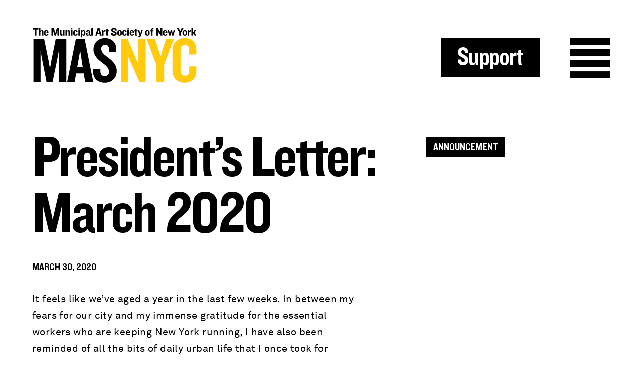

--- FILE ---
content_type: text/html; charset=UTF-8
request_url: https://www.mas.org/news/presidents-letter-march-2020/
body_size: 13206
content:
<!DOCTYPE html>
<html lang="en-US" class="no-js no-svg">
<head>

<!-- Facebook Pixel Code -->
<script>
  !function(f,b,e,v,n,t,s)
  {if(f.fbq)return;n=f.fbq=function(){n.callMethod?
  n.callMethod.apply(n,arguments):n.queue.push(arguments)};
  if(!f._fbq)f._fbq=n;n.push=n;n.loaded=!0;n.version='2.0';
  n.queue=[];t=b.createElement(e);t.async=!0;
  t.src=v;s=b.getElementsByTagName(e)[0];
  s.parentNode.insertBefore(t,s)}(window, document,'script',
  'https://connect.facebook.net/en_US/fbevents.js');
  fbq('init', '1119902301860737');
  fbq('track', 'PageView');
</script>
<noscript><img height="1" width="1" style="display:none"
  src="https://www.facebook.com/tr?id=1119902301860737&ev=PageView&noscript=1"
/></noscript>
<!-- End Facebook Pixel Code -->

<meta charset="UTF-8">
<meta name="viewport" content="width=device-width, initial-scale=1">
<link rel="profile" href="http://gmpg.org/xfn/11">
<!-- <link rel="stylesheet" type="text/css" href="https://cloud.typography.com/7252312/7121572/css/fonts.css" /> -->
<script>(function(html){html.className = html.className.replace(/\bno-js\b/,'js')})(document.documentElement);</script>
<title>President&#8217;s Letter: March 2020 &#8211; The Municipal Art Society of New York</title>
<meta name='robots' content='max-image-preview:large' />
<link rel='dns-prefetch' href='//maps.googleapis.com' />
<link rel='dns-prefetch' href='//www.googletagmanager.com' />
<link rel="alternate" type="application/rss+xml" title="The Municipal Art Society of New York &raquo; Feed" href="https://www.mas.org/feed/" />
<link rel="alternate" type="application/rss+xml" title="The Municipal Art Society of New York &raquo; Comments Feed" href="https://www.mas.org/comments/feed/" />
<link rel="alternate" title="oEmbed (JSON)" type="application/json+oembed" href="https://www.mas.org/wp-json/oembed/1.0/embed?url=https%3A%2F%2Fwww.mas.org%2Fnews%2Fpresidents-letter-march-2020%2F" />
<link rel="alternate" title="oEmbed (XML)" type="text/xml+oembed" href="https://www.mas.org/wp-json/oembed/1.0/embed?url=https%3A%2F%2Fwww.mas.org%2Fnews%2Fpresidents-letter-march-2020%2F&#038;format=xml" />
<style id='wp-img-auto-sizes-contain-inline-css' type='text/css'>
img:is([sizes=auto i],[sizes^="auto," i]){contain-intrinsic-size:3000px 1500px}
/*# sourceURL=wp-img-auto-sizes-contain-inline-css */
</style>
<style id='wp-emoji-styles-inline-css' type='text/css'>

	img.wp-smiley, img.emoji {
		display: inline !important;
		border: none !important;
		box-shadow: none !important;
		height: 1em !important;
		width: 1em !important;
		margin: 0 0.07em !important;
		vertical-align: -0.1em !important;
		background: none !important;
		padding: 0 !important;
	}
/*# sourceURL=wp-emoji-styles-inline-css */
</style>
<style id='wp-block-library-inline-css' type='text/css'>
:root{--wp-block-synced-color:#7a00df;--wp-block-synced-color--rgb:122,0,223;--wp-bound-block-color:var(--wp-block-synced-color);--wp-editor-canvas-background:#ddd;--wp-admin-theme-color:#007cba;--wp-admin-theme-color--rgb:0,124,186;--wp-admin-theme-color-darker-10:#006ba1;--wp-admin-theme-color-darker-10--rgb:0,107,160.5;--wp-admin-theme-color-darker-20:#005a87;--wp-admin-theme-color-darker-20--rgb:0,90,135;--wp-admin-border-width-focus:2px}@media (min-resolution:192dpi){:root{--wp-admin-border-width-focus:1.5px}}.wp-element-button{cursor:pointer}:root .has-very-light-gray-background-color{background-color:#eee}:root .has-very-dark-gray-background-color{background-color:#313131}:root .has-very-light-gray-color{color:#eee}:root .has-very-dark-gray-color{color:#313131}:root .has-vivid-green-cyan-to-vivid-cyan-blue-gradient-background{background:linear-gradient(135deg,#00d084,#0693e3)}:root .has-purple-crush-gradient-background{background:linear-gradient(135deg,#34e2e4,#4721fb 50%,#ab1dfe)}:root .has-hazy-dawn-gradient-background{background:linear-gradient(135deg,#faaca8,#dad0ec)}:root .has-subdued-olive-gradient-background{background:linear-gradient(135deg,#fafae1,#67a671)}:root .has-atomic-cream-gradient-background{background:linear-gradient(135deg,#fdd79a,#004a59)}:root .has-nightshade-gradient-background{background:linear-gradient(135deg,#330968,#31cdcf)}:root .has-midnight-gradient-background{background:linear-gradient(135deg,#020381,#2874fc)}:root{--wp--preset--font-size--normal:16px;--wp--preset--font-size--huge:42px}.has-regular-font-size{font-size:1em}.has-larger-font-size{font-size:2.625em}.has-normal-font-size{font-size:var(--wp--preset--font-size--normal)}.has-huge-font-size{font-size:var(--wp--preset--font-size--huge)}.has-text-align-center{text-align:center}.has-text-align-left{text-align:left}.has-text-align-right{text-align:right}.has-fit-text{white-space:nowrap!important}#end-resizable-editor-section{display:none}.aligncenter{clear:both}.items-justified-left{justify-content:flex-start}.items-justified-center{justify-content:center}.items-justified-right{justify-content:flex-end}.items-justified-space-between{justify-content:space-between}.screen-reader-text{border:0;clip-path:inset(50%);height:1px;margin:-1px;overflow:hidden;padding:0;position:absolute;width:1px;word-wrap:normal!important}.screen-reader-text:focus{background-color:#ddd;clip-path:none;color:#444;display:block;font-size:1em;height:auto;left:5px;line-height:normal;padding:15px 23px 14px;text-decoration:none;top:5px;width:auto;z-index:100000}html :where(.has-border-color){border-style:solid}html :where([style*=border-top-color]){border-top-style:solid}html :where([style*=border-right-color]){border-right-style:solid}html :where([style*=border-bottom-color]){border-bottom-style:solid}html :where([style*=border-left-color]){border-left-style:solid}html :where([style*=border-width]){border-style:solid}html :where([style*=border-top-width]){border-top-style:solid}html :where([style*=border-right-width]){border-right-style:solid}html :where([style*=border-bottom-width]){border-bottom-style:solid}html :where([style*=border-left-width]){border-left-style:solid}html :where(img[class*=wp-image-]){height:auto;max-width:100%}:where(figure){margin:0 0 1em}html :where(.is-position-sticky){--wp-admin--admin-bar--position-offset:var(--wp-admin--admin-bar--height,0px)}@media screen and (max-width:600px){html :where(.is-position-sticky){--wp-admin--admin-bar--position-offset:0px}}

/*# sourceURL=wp-block-library-inline-css */
</style><style id='global-styles-inline-css' type='text/css'>
:root{--wp--preset--aspect-ratio--square: 1;--wp--preset--aspect-ratio--4-3: 4/3;--wp--preset--aspect-ratio--3-4: 3/4;--wp--preset--aspect-ratio--3-2: 3/2;--wp--preset--aspect-ratio--2-3: 2/3;--wp--preset--aspect-ratio--16-9: 16/9;--wp--preset--aspect-ratio--9-16: 9/16;--wp--preset--color--black: #000000;--wp--preset--color--cyan-bluish-gray: #abb8c3;--wp--preset--color--white: #ffffff;--wp--preset--color--pale-pink: #f78da7;--wp--preset--color--vivid-red: #cf2e2e;--wp--preset--color--luminous-vivid-orange: #ff6900;--wp--preset--color--luminous-vivid-amber: #fcb900;--wp--preset--color--light-green-cyan: #7bdcb5;--wp--preset--color--vivid-green-cyan: #00d084;--wp--preset--color--pale-cyan-blue: #8ed1fc;--wp--preset--color--vivid-cyan-blue: #0693e3;--wp--preset--color--vivid-purple: #9b51e0;--wp--preset--gradient--vivid-cyan-blue-to-vivid-purple: linear-gradient(135deg,rgb(6,147,227) 0%,rgb(155,81,224) 100%);--wp--preset--gradient--light-green-cyan-to-vivid-green-cyan: linear-gradient(135deg,rgb(122,220,180) 0%,rgb(0,208,130) 100%);--wp--preset--gradient--luminous-vivid-amber-to-luminous-vivid-orange: linear-gradient(135deg,rgb(252,185,0) 0%,rgb(255,105,0) 100%);--wp--preset--gradient--luminous-vivid-orange-to-vivid-red: linear-gradient(135deg,rgb(255,105,0) 0%,rgb(207,46,46) 100%);--wp--preset--gradient--very-light-gray-to-cyan-bluish-gray: linear-gradient(135deg,rgb(238,238,238) 0%,rgb(169,184,195) 100%);--wp--preset--gradient--cool-to-warm-spectrum: linear-gradient(135deg,rgb(74,234,220) 0%,rgb(151,120,209) 20%,rgb(207,42,186) 40%,rgb(238,44,130) 60%,rgb(251,105,98) 80%,rgb(254,248,76) 100%);--wp--preset--gradient--blush-light-purple: linear-gradient(135deg,rgb(255,206,236) 0%,rgb(152,150,240) 100%);--wp--preset--gradient--blush-bordeaux: linear-gradient(135deg,rgb(254,205,165) 0%,rgb(254,45,45) 50%,rgb(107,0,62) 100%);--wp--preset--gradient--luminous-dusk: linear-gradient(135deg,rgb(255,203,112) 0%,rgb(199,81,192) 50%,rgb(65,88,208) 100%);--wp--preset--gradient--pale-ocean: linear-gradient(135deg,rgb(255,245,203) 0%,rgb(182,227,212) 50%,rgb(51,167,181) 100%);--wp--preset--gradient--electric-grass: linear-gradient(135deg,rgb(202,248,128) 0%,rgb(113,206,126) 100%);--wp--preset--gradient--midnight: linear-gradient(135deg,rgb(2,3,129) 0%,rgb(40,116,252) 100%);--wp--preset--font-size--small: 13px;--wp--preset--font-size--medium: 20px;--wp--preset--font-size--large: 36px;--wp--preset--font-size--x-large: 42px;--wp--preset--spacing--20: 0.44rem;--wp--preset--spacing--30: 0.67rem;--wp--preset--spacing--40: 1rem;--wp--preset--spacing--50: 1.5rem;--wp--preset--spacing--60: 2.25rem;--wp--preset--spacing--70: 3.38rem;--wp--preset--spacing--80: 5.06rem;--wp--preset--shadow--natural: 6px 6px 9px rgba(0, 0, 0, 0.2);--wp--preset--shadow--deep: 12px 12px 50px rgba(0, 0, 0, 0.4);--wp--preset--shadow--sharp: 6px 6px 0px rgba(0, 0, 0, 0.2);--wp--preset--shadow--outlined: 6px 6px 0px -3px rgb(255, 255, 255), 6px 6px rgb(0, 0, 0);--wp--preset--shadow--crisp: 6px 6px 0px rgb(0, 0, 0);}:where(.is-layout-flex){gap: 0.5em;}:where(.is-layout-grid){gap: 0.5em;}body .is-layout-flex{display: flex;}.is-layout-flex{flex-wrap: wrap;align-items: center;}.is-layout-flex > :is(*, div){margin: 0;}body .is-layout-grid{display: grid;}.is-layout-grid > :is(*, div){margin: 0;}:where(.wp-block-columns.is-layout-flex){gap: 2em;}:where(.wp-block-columns.is-layout-grid){gap: 2em;}:where(.wp-block-post-template.is-layout-flex){gap: 1.25em;}:where(.wp-block-post-template.is-layout-grid){gap: 1.25em;}.has-black-color{color: var(--wp--preset--color--black) !important;}.has-cyan-bluish-gray-color{color: var(--wp--preset--color--cyan-bluish-gray) !important;}.has-white-color{color: var(--wp--preset--color--white) !important;}.has-pale-pink-color{color: var(--wp--preset--color--pale-pink) !important;}.has-vivid-red-color{color: var(--wp--preset--color--vivid-red) !important;}.has-luminous-vivid-orange-color{color: var(--wp--preset--color--luminous-vivid-orange) !important;}.has-luminous-vivid-amber-color{color: var(--wp--preset--color--luminous-vivid-amber) !important;}.has-light-green-cyan-color{color: var(--wp--preset--color--light-green-cyan) !important;}.has-vivid-green-cyan-color{color: var(--wp--preset--color--vivid-green-cyan) !important;}.has-pale-cyan-blue-color{color: var(--wp--preset--color--pale-cyan-blue) !important;}.has-vivid-cyan-blue-color{color: var(--wp--preset--color--vivid-cyan-blue) !important;}.has-vivid-purple-color{color: var(--wp--preset--color--vivid-purple) !important;}.has-black-background-color{background-color: var(--wp--preset--color--black) !important;}.has-cyan-bluish-gray-background-color{background-color: var(--wp--preset--color--cyan-bluish-gray) !important;}.has-white-background-color{background-color: var(--wp--preset--color--white) !important;}.has-pale-pink-background-color{background-color: var(--wp--preset--color--pale-pink) !important;}.has-vivid-red-background-color{background-color: var(--wp--preset--color--vivid-red) !important;}.has-luminous-vivid-orange-background-color{background-color: var(--wp--preset--color--luminous-vivid-orange) !important;}.has-luminous-vivid-amber-background-color{background-color: var(--wp--preset--color--luminous-vivid-amber) !important;}.has-light-green-cyan-background-color{background-color: var(--wp--preset--color--light-green-cyan) !important;}.has-vivid-green-cyan-background-color{background-color: var(--wp--preset--color--vivid-green-cyan) !important;}.has-pale-cyan-blue-background-color{background-color: var(--wp--preset--color--pale-cyan-blue) !important;}.has-vivid-cyan-blue-background-color{background-color: var(--wp--preset--color--vivid-cyan-blue) !important;}.has-vivid-purple-background-color{background-color: var(--wp--preset--color--vivid-purple) !important;}.has-black-border-color{border-color: var(--wp--preset--color--black) !important;}.has-cyan-bluish-gray-border-color{border-color: var(--wp--preset--color--cyan-bluish-gray) !important;}.has-white-border-color{border-color: var(--wp--preset--color--white) !important;}.has-pale-pink-border-color{border-color: var(--wp--preset--color--pale-pink) !important;}.has-vivid-red-border-color{border-color: var(--wp--preset--color--vivid-red) !important;}.has-luminous-vivid-orange-border-color{border-color: var(--wp--preset--color--luminous-vivid-orange) !important;}.has-luminous-vivid-amber-border-color{border-color: var(--wp--preset--color--luminous-vivid-amber) !important;}.has-light-green-cyan-border-color{border-color: var(--wp--preset--color--light-green-cyan) !important;}.has-vivid-green-cyan-border-color{border-color: var(--wp--preset--color--vivid-green-cyan) !important;}.has-pale-cyan-blue-border-color{border-color: var(--wp--preset--color--pale-cyan-blue) !important;}.has-vivid-cyan-blue-border-color{border-color: var(--wp--preset--color--vivid-cyan-blue) !important;}.has-vivid-purple-border-color{border-color: var(--wp--preset--color--vivid-purple) !important;}.has-vivid-cyan-blue-to-vivid-purple-gradient-background{background: var(--wp--preset--gradient--vivid-cyan-blue-to-vivid-purple) !important;}.has-light-green-cyan-to-vivid-green-cyan-gradient-background{background: var(--wp--preset--gradient--light-green-cyan-to-vivid-green-cyan) !important;}.has-luminous-vivid-amber-to-luminous-vivid-orange-gradient-background{background: var(--wp--preset--gradient--luminous-vivid-amber-to-luminous-vivid-orange) !important;}.has-luminous-vivid-orange-to-vivid-red-gradient-background{background: var(--wp--preset--gradient--luminous-vivid-orange-to-vivid-red) !important;}.has-very-light-gray-to-cyan-bluish-gray-gradient-background{background: var(--wp--preset--gradient--very-light-gray-to-cyan-bluish-gray) !important;}.has-cool-to-warm-spectrum-gradient-background{background: var(--wp--preset--gradient--cool-to-warm-spectrum) !important;}.has-blush-light-purple-gradient-background{background: var(--wp--preset--gradient--blush-light-purple) !important;}.has-blush-bordeaux-gradient-background{background: var(--wp--preset--gradient--blush-bordeaux) !important;}.has-luminous-dusk-gradient-background{background: var(--wp--preset--gradient--luminous-dusk) !important;}.has-pale-ocean-gradient-background{background: var(--wp--preset--gradient--pale-ocean) !important;}.has-electric-grass-gradient-background{background: var(--wp--preset--gradient--electric-grass) !important;}.has-midnight-gradient-background{background: var(--wp--preset--gradient--midnight) !important;}.has-small-font-size{font-size: var(--wp--preset--font-size--small) !important;}.has-medium-font-size{font-size: var(--wp--preset--font-size--medium) !important;}.has-large-font-size{font-size: var(--wp--preset--font-size--large) !important;}.has-x-large-font-size{font-size: var(--wp--preset--font-size--x-large) !important;}
/*# sourceURL=global-styles-inline-css */
</style>

<style id='classic-theme-styles-inline-css' type='text/css'>
/*! This file is auto-generated */
.wp-block-button__link{color:#fff;background-color:#32373c;border-radius:9999px;box-shadow:none;text-decoration:none;padding:calc(.667em + 2px) calc(1.333em + 2px);font-size:1.125em}.wp-block-file__button{background:#32373c;color:#fff;text-decoration:none}
/*# sourceURL=/wp-includes/css/classic-themes.min.css */
</style>
<link rel='stylesheet' id='responsive-lightbox-nivo_lightbox-css-css' href='https://www.mas.org/wp-content/plugins/responsive-lightbox-lite/assets/nivo-lightbox/nivo-lightbox.css?ver=6.9' type='text/css' media='all' />
<link rel='stylesheet' id='responsive-lightbox-nivo_lightbox-css-d-css' href='https://www.mas.org/wp-content/plugins/responsive-lightbox-lite/assets/nivo-lightbox/themes/default/default.css?ver=6.9' type='text/css' media='all' />
<link rel='stylesheet' id='mas-fonts-css' href='https://www.mas.org/wp-content/themes/MAS/css/fonts.css?ver=6.9' type='text/css' media='all' />
<link rel='stylesheet' id='mas-reset-css' href='https://www.mas.org/wp-content/themes/MAS/css/reset.css?ver=6.9' type='text/css' media='all' />
<link rel='stylesheet' id='bxslider-css-css' href='https://www.mas.org/wp-content/themes/MAS/css/jquery.bxslider.css?ver=6.9' type='text/css' media='all' />
<link rel='stylesheet' id='mas-grid-css' href='https://www.mas.org/wp-content/themes/MAS/css/grid.css?ver=020220213' type='text/css' media='all' />
<link rel='stylesheet' id='jquery-ui-css-css' href='https://www.mas.org/wp-content/themes/MAS/css/jquery-ui.css?ver=6.9' type='text/css' media='all' />
<link rel='stylesheet' id='swipebox-css-css' href='https://www.mas.org/wp-content/themes/MAS/css/swipebox.min.css?ver=20151215' type='text/css' media='1' />
<link rel='stylesheet' id='mas-style-css' href='https://www.mas.org/wp-content/themes/MAS/style.css?ver=1729009247' type='text/css' media='all' />
<link rel='stylesheet' id='map-style-css' href='https://www.mas.org/wp-content/themes/MAS/css/jw-maps.css?ver=1729009247' type='text/css' media='all' />
<script type="text/javascript" src="https://www.mas.org/wp-includes/js/jquery/jquery.min.js?ver=3.7.1" id="jquery-core-js"></script>
<script type="text/javascript" src="https://www.mas.org/wp-includes/js/jquery/jquery-migrate.min.js?ver=3.4.1" id="jquery-migrate-js"></script>
<script type="text/javascript" src="https://www.mas.org/wp-content/plugins/responsive-lightbox-lite/assets/nivo-lightbox/nivo-lightbox.min.js?ver=6.9" id="responsive-lightbox-nivo_lightbox-js"></script>
<script type="text/javascript" id="responsive-lightbox-lite-script-js-extra">
/* <![CDATA[ */
var rllArgs = {"script":"nivo_lightbox","selector":"lightbox","custom_events":""};
//# sourceURL=responsive-lightbox-lite-script-js-extra
/* ]]> */
</script>
<script type="text/javascript" src="https://www.mas.org/wp-content/plugins/responsive-lightbox-lite/assets/inc/script.js?ver=6.9" id="responsive-lightbox-lite-script-js"></script>
<script type="text/javascript" src="https://www.mas.org/wp-content/themes/MAS/js/jquery.fitvids.js?ver=20140319" id="bxvideo-script-js"></script>
<script type="text/javascript" src="https://www.mas.org/wp-content/themes/MAS/js/jquery.bxslider.min.js?ver=6.9" id="bxslider-js"></script>
<script type="text/javascript" id="ajax-calendar-pagination-js-extra">
/* <![CDATA[ */
var ajaxcalpag = {"ajaxurl":"https://www.mas.org/wp-admin/admin-ajax.php","query_vars":"{\"page\":\"\",\"mas_news\":\"presidents-letter-march-2020\",\"post_type\":\"mas_news\",\"name\":\"presidents-letter-march-2020\"}"};
//# sourceURL=ajax-calendar-pagination-js-extra
/* ]]> */
</script>
<script type="text/javascript" src="https://www.mas.org/wp-content/themes/MAS/js/ajax-calendar-pagination.js?ver=6.9" id="ajax-calendar-pagination-js"></script>
<script type="text/javascript" id="ajax-load-news-js-extra">
/* <![CDATA[ */
var ajaxloadnews = {"ajaxurl":"https://www.mas.org/wp-admin/admin-ajax.php","query_vars":"{\"page\":\"\",\"mas_news\":\"presidents-letter-march-2020\",\"post_type\":\"mas_news\",\"name\":\"presidents-letter-march-2020\"}"};
//# sourceURL=ajax-load-news-js-extra
/* ]]> */
</script>
<script type="text/javascript" src="https://www.mas.org/wp-content/themes/MAS/js/ajax-load-news.js?ver=6.9" id="ajax-load-news-js"></script>
<script type="text/javascript" id="jw-filter-search-js-extra">
/* <![CDATA[ */
var ajax_url = "https://www.mas.org/wp-admin/admin-ajax.php";
//# sourceURL=jw-filter-search-js-extra
/* ]]> */
</script>
<script type="text/javascript" src="https://www.mas.org/wp-content/themes/MAS/js/jw-filter-search.js?ver=1729009247" id="jw-filter-search-js"></script>
<script type="text/javascript" src="https://www.mas.org/wp-content/themes/MAS/js/mas.functions.js?ver=030220214" id="mas-functions-js"></script>

<!-- Google tag (gtag.js) snippet added by Site Kit -->
<!-- Google Analytics snippet added by Site Kit -->
<script type="text/javascript" src="https://www.googletagmanager.com/gtag/js?id=GT-M39V2FL" id="google_gtagjs-js" async></script>
<script type="text/javascript" id="google_gtagjs-js-after">
/* <![CDATA[ */
window.dataLayer = window.dataLayer || [];function gtag(){dataLayer.push(arguments);}
gtag("set","linker",{"domains":["www.mas.org"]});
gtag("js", new Date());
gtag("set", "developer_id.dZTNiMT", true);
gtag("config", "GT-M39V2FL");
//# sourceURL=google_gtagjs-js-after
/* ]]> */
</script>
<link rel="https://api.w.org/" href="https://www.mas.org/wp-json/" /><link rel="EditURI" type="application/rsd+xml" title="RSD" href="https://www.mas.org/xmlrpc.php?rsd" />
<meta name="generator" content="WordPress 6.9" />
<link rel="canonical" href="https://www.mas.org/news/presidents-letter-march-2020/" />
<link rel='shortlink' href='https://www.mas.org/?p=9652' />
<meta name="generator" content="Site Kit by Google 1.170.0" /><link rel="icon" href="https://www.mas.org/wp-content/uploads/2018/01/mas-favicon-32x32.png" sizes="32x32" />
<link rel="icon" href="https://www.mas.org/wp-content/uploads/2018/01/mas-favicon-192x192.png" sizes="192x192" />
<link rel="apple-touch-icon" href="https://www.mas.org/wp-content/uploads/2018/01/mas-favicon-180x180.png" />
<meta name="msapplication-TileImage" content="https://www.mas.org/wp-content/uploads/2018/01/mas-favicon-270x270.png" />
<!--<meta name="description" content="Educating and inspiring New Yorkers to engage in the betterment of our city."/>-->
</head>

<body class="wp-singular mas_news-template-default single single-mas_news postid-9652 wp-theme-MAS">

<div id="fb-root"></div>
<script>(function(d, s, id) {
  var js, fjs = d.getElementsByTagName(s)[0];
  if (d.getElementById(id)) return;
  js = d.createElement(s); js.id = id;
  js.src = "//connect.facebook.net/en_US/sdk.js#xfbml=1&version=v2.3";
  fjs.parentNode.insertBefore(js, fjs);
}(document, 'script', 'facebook-jssdk'));
</script>

<div id="page" class="site">
	<a class="skip-link screen-reader-text" href="#content">Skip to content</a>

	<header id="masthead" class="site-header container" role="banner">

		<!-- <div class="wrapper"> -->
			<section id="header-content-container">				
				<!-- logo, menu button-->
				<div class="logo-nav-container">
					<div class="row">
						<div class="col col_12">
															<div class="site-title">
									<a href="/">MAS NYC : The Municipal Art Society of New York</a>
								</div>
														<div class="support-and-menu">
								<button id="menu-toggle" class="menu-toggle">Menu</button>
								<a href="/support" id="support" class="lrg-btn support-btn">Support</a>
								
							</div>
						</div>
					</div>
				</div>
						
					<div class="nav-container">
						
						<div class="logo-nav-container">	
							<div class="row">
								<div class="col col_12">
									<div class="site-title"><a href="/">MAS NYC : The Municipal Art Society of New York</a></div>

									<div class="account-link-container">
										<a href="https://secure.mas.org/np/clients/masnyc/login.jsp" class="account-login">Login</a>
									</div>

									<div class="support-and-menu">
										<button id="menu-close" class="menu-close">Menu</button>
									</div>
								</div>
							</div>
						</div>									
						<div class="row">
							<div class="col col_12">								
								<nav id="site-navigation" class="main-navigation" role="navigation" aria-label="Primary Menu">
									<div class="menu-primary-container"><ul id="menu-primary" class="primary-menu clearfix"><li id="menu-item-162" class="menu-item menu-item-type-custom menu-item-object-custom menu-item-has-children menu-item-162"><a href="https://www.mas.org/initiatives">Advocacy</a>
<ul class="sub-menu">
	<li id="menu-item-376" class="menu-item menu-item-type-taxonomy menu-item-object-initiative_category menu-item-376"><a href="https://www.mas.org/initiative-type/planning/">Planning</a></li>
	<li id="menu-item-374" class="menu-item menu-item-type-taxonomy menu-item-object-initiative_category menu-item-374"><a href="https://www.mas.org/initiative-type/policy/">Policy</a></li>
	<li id="menu-item-375" class="menu-item menu-item-type-taxonomy menu-item-object-initiative_category menu-item-375"><a href="https://www.mas.org/initiative-type/preservation/">Preservation</a></li>
</ul>
</li>
<li id="menu-item-169" class="menu-item menu-item-type-post_type menu-item-object-page menu-item-has-children menu-item-169"><a href="https://www.mas.org/about-us/">About Us</a>
<ul class="sub-menu">
	<li id="menu-item-323" class="menu-item menu-item-type-post_type menu-item-object-page menu-item-323"><a href="https://www.mas.org/about-us/people/">People</a></li>
	<li id="menu-item-327" class="menu-item menu-item-type-post_type menu-item-object-page menu-item-327"><a href="https://www.mas.org/about-us/careers/">Careers</a></li>
	<li id="menu-item-328" class="menu-item menu-item-type-post_type menu-item-object-page menu-item-328"><a href="https://www.mas.org/about-us/history/">History</a></li>
	<li id="menu-item-324" class="menu-item menu-item-type-post_type menu-item-object-page menu-item-324"><a href="https://www.mas.org/about-us/accountability/">Accountability</a></li>
	<li id="menu-item-326" class="menu-item menu-item-type-post_type menu-item-object-page menu-item-326"><a href="https://www.mas.org/about-us/awards-medals/">Awards + Medals</a></li>
	<li id="menu-item-17528" class="menu-item menu-item-type-post_type menu-item-object-page menu-item-17528"><a href="https://www.mas.org/about-us/greenacre-reference-library/">Greenacre Reference Library</a></li>
	<li id="menu-item-18900" class="menu-item menu-item-type-post_type menu-item-object-page menu-item-18900"><a href="https://www.mas.org/about-us/menapace-fellowship/">Menapace Fellowship</a></li>
	<li id="menu-item-19525" class="menu-item menu-item-type-post_type menu-item-object-page menu-item-19525"><a href="https://www.mas.org/about-us/videos/">Videos</a></li>
</ul>
</li>
<li id="menu-item-166" class="menu-item menu-item-type-custom menu-item-object-custom menu-item-has-children menu-item-166"><a href="https://www.mas.org/news">News + Reports</a>
<ul class="sub-menu">
	<li id="menu-item-1023" class="menu-item menu-item-type-taxonomy menu-item-object-news_type menu-item-1023"><a href="https://www.mas.org/news-type/action-alerts/">Action Alerts</a></li>
	<li id="menu-item-1024" class="menu-item menu-item-type-taxonomy menu-item-object-news_type menu-item-1024"><a href="https://www.mas.org/news-type/advocacy-updates/">Advocacy Updates</a></li>
	<li id="menu-item-1025" class="menu-item menu-item-type-taxonomy menu-item-object-news_type current-mas_news-ancestor current-menu-parent current-mas_news-parent menu-item-1025"><a href="https://www.mas.org/news-type/announcements/">Announcements</a></li>
	<li id="menu-item-17920" class="menu-item menu-item-type-taxonomy menu-item-object-news_type menu-item-17920"><a href="https://www.mas.org/news-type/maps-tools/">Maps + Tools</a></li>
	<li id="menu-item-1026" class="menu-item menu-item-type-taxonomy menu-item-object-news_type menu-item-1026"><a href="https://www.mas.org/news-type/media-coverage/">Media Coverage</a></li>
	<li id="menu-item-1027" class="menu-item menu-item-type-taxonomy menu-item-object-news_type menu-item-1027"><a href="https://www.mas.org/news-type/positions-testimony/">Positions + Testimony</a></li>
	<li id="menu-item-1028" class="menu-item menu-item-type-taxonomy menu-item-object-news_type menu-item-1028"><a href="https://www.mas.org/news-type/press-releases/">Press Releases</a></li>
	<li id="menu-item-1029" class="menu-item menu-item-type-taxonomy menu-item-object-news_type menu-item-1029"><a href="https://www.mas.org/news-type/reports/">Reports</a></li>
</ul>
</li>
<li id="menu-item-20" class="menu-item menu-item-type-post_type menu-item-object-page menu-item-has-children menu-item-20"><a href="https://www.mas.org/support/">Support</a>
<ul class="sub-menu">
	<li id="menu-item-1082" class="menu-item menu-item-type-custom menu-item-object-custom menu-item-1082"><a href="https://secure.mas.org/np/clients/masnyc/donation.jsp">Donate</a></li>
	<li id="menu-item-385" class="menu-item menu-item-type-post_type menu-item-object-page menu-item-385"><a href="https://www.mas.org/support/general-membership/">General Membership</a></li>
	<li id="menu-item-17769" class="menu-item menu-item-type-custom menu-item-object-custom menu-item-17769"><a href="https://www.mas.org/initiatives/rmh-program/">RMH Patron Program</a></li>
	<li id="menu-item-384" class="menu-item menu-item-type-post_type menu-item-object-page menu-item-384"><a href="https://www.mas.org/support/corporate-membership/">Corporate Membership</a></li>
	<li id="menu-item-383" class="menu-item menu-item-type-post_type menu-item-object-page menu-item-383"><a href="https://www.mas.org/support/planned-giving/">Planned Giving</a></li>
</ul>
</li>
<li id="menu-item-167" class="menu-item menu-item-type-custom menu-item-object-custom menu-item-has-children menu-item-167"><a href="https://www.mas.org/events">Events + Tours</a>
<ul class="sub-menu">
	<li id="menu-item-486" class="menu-item menu-item-type-custom menu-item-object-custom menu-item-486"><a href="https://www.mas.org/events/?view=cal">Calendar</a></li>
	<li id="menu-item-170" class="menu-item menu-item-type-taxonomy menu-item-object-event_type menu-item-170"><a href="https://www.mas.org/event-type/tour/">Tours</a></li>
	<li id="menu-item-17423" class="menu-item menu-item-type-custom menu-item-object-custom menu-item-17423"><a href="https://www.mas.org/events/janes-walk-nyc-2026/">Jane&#8217;s Walk NYC 2026</a></li>
</ul>
</li>
<li class="menu-item menu-item-quick-search"><a href="/?s">Search</a><form role="search" method="get" id="searchform" action="https://www.mas.org/">
    <div><label class="screen-reader-text" for="s">Search for:</label>
        <input type="text" value="" name="s" id="s" placeholder="Enter search"/>
        <input type="submit" id="searchsubmit" value="Search" />
    </div>
</form></li></ul></div>								</nav><!-- .main-navigation -->									
							</div>
						</div>
						
					</div>
			</section>		
	</header>
	<div id="content" class="site-content">

<div id="primary" class="content-area">
	<main id="main" class="site-main" role="main">
		
<!-- single  content -->
		

	<section class="overview">
		<div class="row">
			<!-- title -->
			<div class="col col_8">
				<h1>President&#8217;s Letter: March 2020</h1>
			</div>
			<!-- taxonomy tags -->
			<div class="col col_4">
				<div class="tags"><a href="https://www.mas.org/news-type/announcements/" class="tag">Announcement</a></div>
				<div class="tags secondary-tags">
				</div>
			</div>			
		</div>
		<div class="row">
			<div class="col col_7">
				<!-- subtitle -->
				<h2></h2>
				<!-- date : press release -->
				<div class="display_date">March 30, 2020</div>
			</div>
		</div>
		<div class="row">
			<div class="col col_7">	
<p>It feels like we&#8217;ve aged a year in the last few weeks. In between my fears for our city and my immense gratitude for the essential workers who are keeping New York running, I have also been reminded of all the bits of daily urban life that I once took for granted.</p>
<p>I haven&#8217;t been on mass transit for weeks, but every day I have been trying to take a walk around my neighborhood. I&#8217;m eager for the change of scenery and for the opportunity to perform what small acts of giving back are still available to us.</p>
<div><a href="#body_0" class="jump-link">Continue Reading</a></div>			</div>			
				<!-- contact info for press release -->
			
		</div>
	</section>

	<!-- render repeater field: media_content_section  -->
	<div class="media-content-section"><div class="media-container">        <img src="https://www.mas.org/wp-content/uploads/2020/03/jackson-heights-street-twilight-pano-2980x1490.jpg" alt="commercial street in Jackson Heights Queens at twilight" />
                	<div class="caption-container">        	
        		<!-- <div class="caption-title small_title_or_label">Photo</div> -->
        		<div class="caption-content">Jackson Heights, Queens. Photo: Wikimedia Commons, Tenzin Youdon. Modifications: photo cropped.</div>        	
        	</div>
        </div><div class="row text_container" id="body_0"><div class="col col_7"><p>Jackson Heights is nothing if not the land of small restaurants and shops. My husband and I can&#8217;t keep them alive by ourselves but we are trying to give thanks for their skill and hard work as best we can. Last week, we walked to Cannelle, an extraordinary French bakery tucked into a strip mall about 15 minutes from our apartment. Usually the place is bustling with tables full of families and friends speaking Russian, Spanish, and Hindi. Yesterday, there was a line out the door (each person spaced safely apart) but of course we were waiting for a take-out order, not a table. The rustic bread and almond croissants were just as delicious as ever though. Next we stopped on our way home to pick up empanadas for lunch.</p>
<p>The day before we tried a brand-new banh mi place near us. (What bad luck to be opening into the face of this pandemic!) And today we went to local cheese shop, which now only accepts internet orders and brings them to the door in a brown paper bag. It feels like an illicit hand off!</p>
<p>Despite these efforts, our neighborhood still feels so empty—as it should, I suppose.</p>
<p>Within our building, though, there is a drawing together. The simple beauty of our courtyard is a little overwhelming with the daffodils blooming and the magnolias coming into bud. It is a heartbreakingly beautiful spring. As folks stop to take in the natural wonder around them, neighbors are looking out for each other, chatting from an awkward &#8220;social distance&#8221; away and offering to run errands. People seem to want to talk—the uncertainty is clearly a strain for everyone. But there is a palpable generosity that is happening, people are interacting and caring for each other as best they can.</p>
<p>That is what lures me out too, the need to commiserate, to hear others stories and remember that we are in this together, whatever the distance between us. This is a time when we&#8217;re all searching for balance between these two powerful human instincts: the desire to be a part of the world and to do our part to protect each other.</p>
<p>We are now into our second week since Governor Cuomo&#8217;s PAUSE order (shelter in place, by a different name) has taken effect, with no idea how long this period of sacrifice and collective action will last. My heart breaks for the New Yorkers already dying, for the courageous doctors and nurses showing up to treat the sick without basic protective equipment, and for the millions among us worried about rent payments and mounting bills.</p>
<p>We have to do what little we can to help one another—stay home, look out for each other, support your local businesses, and give thanks to those in the trenches. The definition of home has become so much smaller and so much bigger at the same time. On behalf of all of us at MAS, we hope for your safety and security in this trying time.</p>
<div class="clearfix"><img decoding="async" class="alignleft size-full wp-image-1100" src="https://www.mas.org/wp-content/uploads/2018/01/elizabeth-goldstein-signature.png" alt="Elizabeth's signature" width="150" height="54" /></div>
<p><strong>Elizabeth Goldstein</strong><br />
President<br />
The Municipal Art Society of New York</p>
<p>p.s. In case you missed it, please see <a href="https://www.mas.org/news/special-message-on-mas-programs/">my note last week</a> on the (temporary!) suspension of our in-person public programming and plans for staying engaged with our audience from home.</p>
<div class="social-button-container">
	<!-- <a href="#" class="social-btn btn lrg-btn">Share</a> -->
	<!-- <a href="#" class="social-btn btn lrg-btn">Tweet</a> -->
	<a href='http://www.facebook.com/sharer.php?u=http://www.mas.org/news/presidents-letter-march-2020/&amp;t=President%26%238217%3Bs+Letter%3A+March+2020' class="social-btn btn lrg-btn" target="_blank">Share</a>
	<!-- <a href="#" class="social-btn btn lrg-btn">Email</a> -->
	<a href="mailto:?subject=President&#8217;s Letter: March 2020&amp;body=https://www.mas.org/news/presidents-letter-march-2020" class="social-btn btn lrg-btn"
 title="Share by Email">Email</a>
</div></div><div class="offset_1 col col_4">
	<div class="signup callout_box">
		<div class="box-title">Sign up to stay informed.</div>

		<!-- Begin MailChimp Signup Form -->
<link href="//cdn-images.mailchimp.com/embedcode/classic-10_7.css" rel="stylesheet" type="text/css">
<style type="text/css">
    #mc_embed_signup{background:#fff; clear:left; font:14px Helvetica,Arial,sans-serif; }
    /* Add your own MailChimp form style overrides in your site stylesheet or in this style block.
       We recommend moving this block and the preceding CSS link to the HEAD of your HTML file. */
</style>
<div id="mc_embed_signup">
<form action="https://mas.us13.list-manage.com/subscribe/post?u=96a1c3eee5f467c76a2ad0411&amp;id=f9e12c73e9" method="post" id="mc-embedded-subscribe-form" name="mc-embedded-subscribe-form" class="validate" target="_blank" novalidate>
    <div id="mc_embed_signup_scroll">
    
<div class="mc-field-group">
    <label for="mce-EMAIL">Email Address </label>
    <input type="email" value="" name="EMAIL" class="required email" id="mce-EMAIL" placeholder = "Your Email Address">
</div>
    <div id="mce-responses" class="clear">
        <div class="response" id="mce-error-response" style="display:none"></div>
        <div class="response" id="mce-success-response" style="display:none"></div>
    </div>    <!-- real people should not fill this in and expect good things - do not remove this or risk form bot signups-->
    <div style="position: absolute; left: -5000px;" aria-hidden="true"><input type="text" name="b_96a1c3eee5f467c76a2ad0411_f9e12c73e9" tabindex="-1" value=""></div>
    <input type="submit" value="Sign Up" name="subscribe" id="mc-embedded-subscribe" class="button sm-btn highlight">
    </div>
</form>
</div>
<script type='text/javascript' src='//s3.amazonaws.com/downloads.mailchimp.com/js/mc-validate.js'></script><script type='text/javascript'>(function($) {window.fnames = new Array(); window.ftypes = new Array();fnames[0]='EMAIL';ftypes[0]='email';fnames[1]='FNAME';ftypes[1]='text';fnames[2]='LNAME';ftypes[2]='text';fnames[3]='MMERGE3';ftypes[3]='text';fnames[4]='MMERGE4';ftypes[4]='text';fnames[5]='MMERGE5';ftypes[5]='text';}(jQuery));var $mcj = jQuery.noConflict(true);</script>
<!--End mc_embed_signup-->	</div>
</div></div></div>
	<div class="supporting-section sub-section">
		<!-- house ad -->
				<div class="row no-max house-ad-row">
			<div class="col col_12">	        
		        <img width="2980" height="1490" src="https://www.mas.org/wp-content/uploads/2023/11/brendan-gill-prize-2021-audience-pano.jpg" class="attachment-hero_size size-hero_size wp-post-image" alt="" decoding="async" fetchpriority="high" srcset="https://www.mas.org/wp-content/uploads/2023/11/brendan-gill-prize-2021-audience-pano.jpg 2980w, https://www.mas.org/wp-content/uploads/2023/11/brendan-gill-prize-2021-audience-pano-300x150.jpg 300w, https://www.mas.org/wp-content/uploads/2023/11/brendan-gill-prize-2021-audience-pano-1024x512.jpg 1024w, https://www.mas.org/wp-content/uploads/2023/11/brendan-gill-prize-2021-audience-pano-768x384.jpg 768w, https://www.mas.org/wp-content/uploads/2023/11/brendan-gill-prize-2021-audience-pano-1536x768.jpg 1536w, https://www.mas.org/wp-content/uploads/2023/11/brendan-gill-prize-2021-audience-pano-2048x1024.jpg 2048w, https://www.mas.org/wp-content/uploads/2023/11/brendan-gill-prize-2021-audience-pano-1490x745.jpg 1490w, https://www.mas.org/wp-content/uploads/2023/11/brendan-gill-prize-2021-audience-pano-750x375.jpg 750w" sizes="(max-width: 2980px) 100vw, 2980px" />		        <div class="poster-content"><p>Become a member to enjoy discounts to events and tours.</p>
<a href="https://www.mas.org/support/general-membership/"  class="btn sm-btn">Learn about membership</a>
</div>	        	
		    </div>
		</div>
	</div>
	<!-- related initiatives -->
		<!-- related news + reports -->
	<div class="mas_news-archive-items archive-items item-grid related-grid mas_news-related-items section" id="related-mas_news"><div class="row title-row"><div class="col col_12"><h2 class="section-header">Related News + Reports</h2></div></div><div class="row related-row">	<div class="news-item action-alert col col_4">
		<!-- <a href="https://www.mas.org/news/action-alert-join-the-fight-for-light/" class="block-link"></a> -->
		<a href="https://www.mas.org/news/action-alert-join-the-fight-for-light/"><img width="820" height="820" src="https://www.mas.org/wp-content/uploads/2019/11/ffl-postcards-pins-pano-820x820.jpg" class="attachment-post-thumbnail size-post-thumbnail wp-post-image" alt="" decoding="async" srcset="https://www.mas.org/wp-content/uploads/2019/11/ffl-postcards-pins-pano-820x820.jpg 820w, https://www.mas.org/wp-content/uploads/2019/11/ffl-postcards-pins-pano-150x150.jpg 150w, https://www.mas.org/wp-content/uploads/2019/11/ffl-postcards-pins-pano-1260x1260.jpg 1260w, https://www.mas.org/wp-content/uploads/2019/11/ffl-postcards-pins-pano-410x410.jpg 410w" sizes="(max-width: 820px) 100vw, 820px" /></a>
		<div class="item-content">
			<div class="tags"><a href="https://www.mas.org/news-type/action-alerts/" class="tag">Action Alert</a></div>
				
			<div class="item-title"><a href="https://www.mas.org/news/action-alert-join-the-fight-for-light/">Action Alert: Join the Fight for Light</a></div>
			<!-- hidden on action alerts -->
			<div class="simple_date">December 2, 2019</div>
			<!-- only displayed on action alerts -->
			<a class="sm-btn btn" href="https://www.mas.org/news/action-alert-join-the-fight-for-light/">Learn More</a>
			<div class="alert-share-container"><a href="https://twitter.com/share?url=https://www.mas.org/news/action-alert-join-the-fight-for-light/&amp;text=Action+Alert%3A+Join+the+Fight+for+Light&amp;hashtags=masnyc" class="tweet-icon" title="tweet"></a><a href="http://www.facebook.com/sharer.php?u=https://www.mas.org/news/action-alert-join-the-fight-for-light/&amp;t=Action+Alert%3A+Join+the+Fight+for+Light" class="facebook-icon" title="share on facebook"></a><a href="mailto:?subject=Action Alert: Join the Fight for Light&amp;body=https://www.mas.org/news/action-alert-join-the-fight-for-light/" class="email-icon" title="send email"></a></div>		</div>
	</div>

	<div class="news-item col col_4">
		<!-- <a href="https://www.mas.org/news/bright-ideas/" class="block-link"></a> -->
		<a href="https://www.mas.org/news/bright-ideas/"><img width="820" height="820" src="https://www.mas.org/wp-content/uploads/2019/10/bright-ideas-report-2019-cover-featured-md.png" class="attachment-post-thumbnail size-post-thumbnail wp-post-image" alt="" decoding="async" loading="lazy" srcset="https://www.mas.org/wp-content/uploads/2019/10/bright-ideas-report-2019-cover-featured-md.png 820w, https://www.mas.org/wp-content/uploads/2019/10/bright-ideas-report-2019-cover-featured-md-150x150.png 150w, https://www.mas.org/wp-content/uploads/2019/10/bright-ideas-report-2019-cover-featured-md-300x300.png 300w, https://www.mas.org/wp-content/uploads/2019/10/bright-ideas-report-2019-cover-featured-md-768x768.png 768w, https://www.mas.org/wp-content/uploads/2019/10/bright-ideas-report-2019-cover-featured-md-410x410.png 410w" sizes="auto, (max-width: 820px) 100vw, 820px" /></a>
		<div class="item-content">
			<div class="tags"><a href="https://www.mas.org/news-type/reports/" class="tag">Reports</a></div>
				
			<div class="item-title"><a href="https://www.mas.org/news/bright-ideas/">Bright Ideas</a></div>
			<!-- hidden on action alerts -->
			<div class="simple_date">October 28, 2019</div>
			<!-- only displayed on action alerts -->
			<a class="sm-btn btn" href="https://www.mas.org/news/bright-ideas/">Learn More</a>
					</div>
	</div>

	<div class="news-item col col_4">
		<!-- <a href="https://www.mas.org/news/a-message-for-the-solstice/" class="block-link"></a> -->
		<a href="https://www.mas.org/news/a-message-for-the-solstice/"><img width="820" height="820" src="https://www.mas.org/wp-content/uploads/2020/01/die-lorelei-sunset-featured-md-820x820.jpg" class="attachment-post-thumbnail size-post-thumbnail wp-post-image" alt="Heinrich Heine Fountain at sunset" decoding="async" loading="lazy" srcset="https://www.mas.org/wp-content/uploads/2020/01/die-lorelei-sunset-featured-md.jpg 820w, https://www.mas.org/wp-content/uploads/2020/01/die-lorelei-sunset-featured-md-300x300.jpg 300w, https://www.mas.org/wp-content/uploads/2020/01/die-lorelei-sunset-featured-md-150x150.jpg 150w, https://www.mas.org/wp-content/uploads/2020/01/die-lorelei-sunset-featured-md-768x768.jpg 768w, https://www.mas.org/wp-content/uploads/2020/01/die-lorelei-sunset-featured-md-410x410.jpg 410w" sizes="auto, (max-width: 820px) 100vw, 820px" /></a>
		<div class="item-content">
			<div class="tags"><a href="https://www.mas.org/news-type/announcements/" class="tag">Announcement</a></div>
				
			<div class="item-title"><a href="https://www.mas.org/news/a-message-for-the-solstice/">A Message for the Solstice</a></div>
			<!-- hidden on action alerts -->
			<div class="simple_date">December 19, 2019</div>
			<!-- only displayed on action alerts -->
			<a class="sm-btn btn" href="https://www.mas.org/news/a-message-for-the-solstice/">Learn More</a>
					</div>
	</div>

</div><div class="row button-row no_padding"><div class="col col_12"><a href="/news" class="btn lrg-btn">View All News + Reports</a></div></div></div>	<!-- related events -->
		

		
	</main><!-- #main -->
</div><!-- #primary -->


	</div><!-- .site-content -->
	<footer class="site-footer" role="contentinfo" id="footer">

		<div class="row"><div class="col col_12">

			<div id="google_translate_element"></div><script type="text/javascript">
			function googleTranslateElementInit() {
			  new google.translate.TranslateElement({pageLanguage: 'en', layout: google.translate.TranslateElement.InlineLayout.HORIZONTAL}, 'google_translate_element');
			}
			</script><script type="text/javascript" src="//translate.google.com/translate_a/element.js?cb=googleTranslateElementInit"></script>

		</div></div>
		<!-- newsletter -->
		<div class="row">
			<div class="col col_12">				
				<div class="callout_box newsletter_box">
					<div class="box-title">Subscribe to our monthly newsletter and stay informed about our latest advocacy efforts.</div>
					<!-- form here -->
					<!-- Begin MailChimp Signup Form -->
<link href="//cdn-images.mailchimp.com/embedcode/classic-10_7.css" rel="stylesheet" type="text/css">
<style type="text/css">
    #mc_embed_signup{background:#fff; clear:left; font:14px Helvetica,Arial,sans-serif; }
    /* Add your own MailChimp form style overrides in your site stylesheet or in this style block.
       We recommend moving this block and the preceding CSS link to the HEAD of your HTML file. */
</style>
<div id="mc_embed_signup">
<form action="https://mas.us13.list-manage.com/subscribe/post?u=96a1c3eee5f467c76a2ad0411&amp;id=f9e12c73e9" method="post" id="mc-embedded-subscribe-form" name="mc-embedded-subscribe-form" class="validate" target="_blank" novalidate>
    <div id="mc_embed_signup_scroll">
    
<div class="mc-field-group">
    <label for="mce-EMAIL">Email Address </label>
    <input type="email" value="" name="EMAIL" class="required email" id="mce-EMAIL" placeholder = "Your Email Address">
</div>
    <div id="mce-responses" class="clear">
        <div class="response" id="mce-error-response" style="display:none"></div>
        <div class="response" id="mce-success-response" style="display:none"></div>
    </div>    <!-- real people should not fill this in and expect good things - do not remove this or risk form bot signups-->
    <div style="position: absolute; left: -5000px;" aria-hidden="true"><input type="text" name="b_96a1c3eee5f467c76a2ad0411_f9e12c73e9" tabindex="-1" value=""></div>
    <input type="submit" value="Sign Up" name="subscribe" id="mc-embedded-subscribe" class="button sm-btn highlight">
    </div>
</form>
</div>
<script type='text/javascript' src='//s3.amazonaws.com/downloads.mailchimp.com/js/mc-validate.js'></script><script type='text/javascript'>(function($) {window.fnames = new Array(); window.ftypes = new Array();fnames[0]='EMAIL';ftypes[0]='email';fnames[1]='FNAME';ftypes[1]='text';fnames[2]='LNAME';ftypes[2]='text';fnames[3]='MMERGE3';ftypes[3]='text';fnames[4]='MMERGE4';ftypes[4]='text';fnames[5]='MMERGE5';ftypes[5]='text';}(jQuery));var $mcj = jQuery.noConflict(true);</script>
<!--End mc_embed_signup-->
				</div><!-- .main-navigation -->									
			</div>
		</div>		

		<!-- menu -->
		<div class="row">
			<div class="col col_12">				
				<nav id="footer-site-navigation" class="footer-navigation" role="navigation" aria-label="Primary Menu">
					<div class="menu-primary-container"><ul id="menu-primary-1" class="primary-menu clearfix"><li class="menu-item menu-item-type-custom menu-item-object-custom menu-item-has-children menu-item-162"><a href="https://www.mas.org/initiatives">Advocacy</a>
<ul class="sub-menu">
	<li class="menu-item menu-item-type-taxonomy menu-item-object-initiative_category menu-item-376"><a href="https://www.mas.org/initiative-type/planning/">Planning</a></li>
	<li class="menu-item menu-item-type-taxonomy menu-item-object-initiative_category menu-item-374"><a href="https://www.mas.org/initiative-type/policy/">Policy</a></li>
	<li class="menu-item menu-item-type-taxonomy menu-item-object-initiative_category menu-item-375"><a href="https://www.mas.org/initiative-type/preservation/">Preservation</a></li>
</ul>
</li>
<li class="menu-item menu-item-type-post_type menu-item-object-page menu-item-has-children menu-item-169"><a href="https://www.mas.org/about-us/">About Us</a>
<ul class="sub-menu">
	<li class="menu-item menu-item-type-post_type menu-item-object-page menu-item-323"><a href="https://www.mas.org/about-us/people/">People</a></li>
	<li class="menu-item menu-item-type-post_type menu-item-object-page menu-item-327"><a href="https://www.mas.org/about-us/careers/">Careers</a></li>
	<li class="menu-item menu-item-type-post_type menu-item-object-page menu-item-328"><a href="https://www.mas.org/about-us/history/">History</a></li>
	<li class="menu-item menu-item-type-post_type menu-item-object-page menu-item-324"><a href="https://www.mas.org/about-us/accountability/">Accountability</a></li>
	<li class="menu-item menu-item-type-post_type menu-item-object-page menu-item-326"><a href="https://www.mas.org/about-us/awards-medals/">Awards + Medals</a></li>
	<li class="menu-item menu-item-type-post_type menu-item-object-page menu-item-17528"><a href="https://www.mas.org/about-us/greenacre-reference-library/">Greenacre Reference Library</a></li>
	<li class="menu-item menu-item-type-post_type menu-item-object-page menu-item-18900"><a href="https://www.mas.org/about-us/menapace-fellowship/">Menapace Fellowship</a></li>
	<li class="menu-item menu-item-type-post_type menu-item-object-page menu-item-19525"><a href="https://www.mas.org/about-us/videos/">Videos</a></li>
</ul>
</li>
<li class="menu-item menu-item-type-custom menu-item-object-custom menu-item-has-children menu-item-166"><a href="https://www.mas.org/news">News + Reports</a>
<ul class="sub-menu">
	<li class="menu-item menu-item-type-taxonomy menu-item-object-news_type menu-item-1023"><a href="https://www.mas.org/news-type/action-alerts/">Action Alerts</a></li>
	<li class="menu-item menu-item-type-taxonomy menu-item-object-news_type menu-item-1024"><a href="https://www.mas.org/news-type/advocacy-updates/">Advocacy Updates</a></li>
	<li class="menu-item menu-item-type-taxonomy menu-item-object-news_type current-mas_news-ancestor current-menu-parent current-mas_news-parent menu-item-1025"><a href="https://www.mas.org/news-type/announcements/">Announcements</a></li>
	<li class="menu-item menu-item-type-taxonomy menu-item-object-news_type menu-item-17920"><a href="https://www.mas.org/news-type/maps-tools/">Maps + Tools</a></li>
	<li class="menu-item menu-item-type-taxonomy menu-item-object-news_type menu-item-1026"><a href="https://www.mas.org/news-type/media-coverage/">Media Coverage</a></li>
	<li class="menu-item menu-item-type-taxonomy menu-item-object-news_type menu-item-1027"><a href="https://www.mas.org/news-type/positions-testimony/">Positions + Testimony</a></li>
	<li class="menu-item menu-item-type-taxonomy menu-item-object-news_type menu-item-1028"><a href="https://www.mas.org/news-type/press-releases/">Press Releases</a></li>
	<li class="menu-item menu-item-type-taxonomy menu-item-object-news_type menu-item-1029"><a href="https://www.mas.org/news-type/reports/">Reports</a></li>
</ul>
</li>
<li class="menu-item menu-item-type-post_type menu-item-object-page menu-item-has-children menu-item-20"><a href="https://www.mas.org/support/">Support</a>
<ul class="sub-menu">
	<li class="menu-item menu-item-type-custom menu-item-object-custom menu-item-1082"><a href="https://secure.mas.org/np/clients/masnyc/donation.jsp">Donate</a></li>
	<li class="menu-item menu-item-type-post_type menu-item-object-page menu-item-385"><a href="https://www.mas.org/support/general-membership/">General Membership</a></li>
	<li class="menu-item menu-item-type-custom menu-item-object-custom menu-item-17769"><a href="https://www.mas.org/initiatives/rmh-program/">RMH Patron Program</a></li>
	<li class="menu-item menu-item-type-post_type menu-item-object-page menu-item-384"><a href="https://www.mas.org/support/corporate-membership/">Corporate Membership</a></li>
	<li class="menu-item menu-item-type-post_type menu-item-object-page menu-item-383"><a href="https://www.mas.org/support/planned-giving/">Planned Giving</a></li>
</ul>
</li>
<li class="menu-item menu-item-type-custom menu-item-object-custom menu-item-has-children menu-item-167"><a href="https://www.mas.org/events">Events + Tours</a>
<ul class="sub-menu">
	<li class="menu-item menu-item-type-custom menu-item-object-custom menu-item-486"><a href="https://www.mas.org/events/?view=cal">Calendar</a></li>
	<li class="menu-item menu-item-type-taxonomy menu-item-object-event_type menu-item-170"><a href="https://www.mas.org/event-type/tour/">Tours</a></li>
	<li class="menu-item menu-item-type-custom menu-item-object-custom menu-item-17423"><a href="https://www.mas.org/events/janes-walk-nyc-2026/">Jane&#8217;s Walk NYC 2026</a></li>
</ul>
</li>
<li class="menu-item menu-item-quick-search"><a href="/?s">Search</a><form role="search" method="get" id="searchform" action="https://www.mas.org/">
    <div><label class="screen-reader-text" for="s">Search for:</label>
        <input type="text" value="" name="s" id="s" placeholder="Enter search"/>
        <input type="submit" id="searchsubmit" value="Search" />
    </div>
</form></li></ul></div>				</nav><!-- .main-navigation -->									
			</div>
		</div>


		<!-- ask our experts / contact us -->
		<div class="row">
			<div class="col col_6">				
				<div class="callout_box ask-experts">
					<div class="box-title">Ask Our Experts</div>
					<p>Have a question for MAS about New York? Submit a question to our reference library or team of policy experts.</p>
					<a href="mailto:info@mas.org" class="btn sm-btn highlight">Ask a Question</a>
				</div><!-- .main-navigation -->									
			</div>
			<div class="col col_6">				
				<div class="callout_box contact-us clearfix">
					<div class="box-title">Contact Us</div>
					<div class="col col_6">
						<p>115 Broadway, Suite 1705<br/>New York, NY 10006</p>
						<p>Hours:<br/>M – F&nbsp;&nbsp;9:30am – 6:00pm</p>						
					</div>
					<div class="col col_6">
						<p>Email: <a href="mailto:info@mas.org"></a>info@mas.org<br/>Phone: (212) 935–3960<br/>Fax: (212) 753–1816</p>
						<div class="alert-share-container clearfix">
							<a href="https://www.youtube.com/user/MunicipalArt" target="_blank" class="youtube-icon" title="Follow MAS on YouTube"></a>
							<a href="https://www.linkedin.com/company/the-municipal-art-society-of-new-york" target="_blank" class="linkedin-icon" title="Follow MAS on LinkedIn"></a>
							<a href="https://twitter.com/masnyc" target="_blank" class="tweet-icon" title="Follow MAS on Twitter"></a>
							<a href="https://www.facebook.com/masnyc/" class="facebook-icon" target="_blank" title="Follow MAS on Facebook"></a>
							<a href="https://www.instagram.com/mas_nyc" class="insta-icon" target="_blank" title="Follow MAS on Instagram"></a>
						</div>						
					</div>					
				</div><!-- .main-navigation -->									
			</div>			
		</div>	

		<!-- site credits and contact -->
		<div class="row site-credits">
			<div class="col col_8">
				
				<p>© 2026 The Municipal Art Society of New York. All rights reserved.</p>
				<!--<p>Photo credit: Giles Ashford; Marcela McGreal; MAS Archives</p>-->
				<p>Design: <a href="http://kissmeimpolish.com" target="_blank">Kiss Me I'm Polish LLC</a></p>
			</div>
			<div class="col col_4"><div class="alignright"><a href="/terms-conditions">Terms &amp; Conditions</a></div></div>
		</div>
	</footer><!-- .site-footer -->

</div><!-- .site -->
<script type="speculationrules">
{"prefetch":[{"source":"document","where":{"and":[{"href_matches":"/*"},{"not":{"href_matches":["/wp-*.php","/wp-admin/*","/wp-content/uploads/*","/wp-content/*","/wp-content/plugins/*","/wp-content/themes/MAS/*","/*\\?(.+)"]}},{"not":{"selector_matches":"a[rel~=\"nofollow\"]"}},{"not":{"selector_matches":".no-prefetch, .no-prefetch a"}}]},"eagerness":"conservative"}]}
</script>
<script type="text/javascript" src="https://www.mas.org/wp-content/themes/MAS/js/respond.js?ver=20140319" id="respond-script-js"></script>
<script type="text/javascript" src="https://www.mas.org/wp-includes/js/imagesloaded.min.js?ver=5.0.0" id="imagesloaded-js"></script>
<script type="text/javascript" src="https://www.mas.org/wp-includes/js/masonry.min.js?ver=4.2.2" id="masonry-js"></script>
<script type="text/javascript" src="https://www.mas.org/wp-content/themes/MAS/js/imagesloaded.pkgd.min.js?ver=20151215" id="imagesloaded-script-js"></script>
<script type="text/javascript" src="https://www.mas.org/wp-content/themes/MAS/js/janeswalk-map.js?ver=2.0.1" id="janeswalk-map-js"></script>
<script type="text/javascript" src="https://maps.googleapis.com/maps/api/js?key=AIzaSyAoA6r783gFKmd3BVbLKmJjfpmWeZ0S-MU&amp;callback=initJanesWalkMap&amp;libraries&amp;v=weekly&amp;ver=6.9" id="google-maps-api-js"></script>
<script id="wp-emoji-settings" type="application/json">
{"baseUrl":"https://s.w.org/images/core/emoji/17.0.2/72x72/","ext":".png","svgUrl":"https://s.w.org/images/core/emoji/17.0.2/svg/","svgExt":".svg","source":{"concatemoji":"https://www.mas.org/wp-includes/js/wp-emoji-release.min.js?ver=6.9"}}
</script>
<script type="module">
/* <![CDATA[ */
/*! This file is auto-generated */
const a=JSON.parse(document.getElementById("wp-emoji-settings").textContent),o=(window._wpemojiSettings=a,"wpEmojiSettingsSupports"),s=["flag","emoji"];function i(e){try{var t={supportTests:e,timestamp:(new Date).valueOf()};sessionStorage.setItem(o,JSON.stringify(t))}catch(e){}}function c(e,t,n){e.clearRect(0,0,e.canvas.width,e.canvas.height),e.fillText(t,0,0);t=new Uint32Array(e.getImageData(0,0,e.canvas.width,e.canvas.height).data);e.clearRect(0,0,e.canvas.width,e.canvas.height),e.fillText(n,0,0);const a=new Uint32Array(e.getImageData(0,0,e.canvas.width,e.canvas.height).data);return t.every((e,t)=>e===a[t])}function p(e,t){e.clearRect(0,0,e.canvas.width,e.canvas.height),e.fillText(t,0,0);var n=e.getImageData(16,16,1,1);for(let e=0;e<n.data.length;e++)if(0!==n.data[e])return!1;return!0}function u(e,t,n,a){switch(t){case"flag":return n(e,"\ud83c\udff3\ufe0f\u200d\u26a7\ufe0f","\ud83c\udff3\ufe0f\u200b\u26a7\ufe0f")?!1:!n(e,"\ud83c\udde8\ud83c\uddf6","\ud83c\udde8\u200b\ud83c\uddf6")&&!n(e,"\ud83c\udff4\udb40\udc67\udb40\udc62\udb40\udc65\udb40\udc6e\udb40\udc67\udb40\udc7f","\ud83c\udff4\u200b\udb40\udc67\u200b\udb40\udc62\u200b\udb40\udc65\u200b\udb40\udc6e\u200b\udb40\udc67\u200b\udb40\udc7f");case"emoji":return!a(e,"\ud83e\u1fac8")}return!1}function f(e,t,n,a){let r;const o=(r="undefined"!=typeof WorkerGlobalScope&&self instanceof WorkerGlobalScope?new OffscreenCanvas(300,150):document.createElement("canvas")).getContext("2d",{willReadFrequently:!0}),s=(o.textBaseline="top",o.font="600 32px Arial",{});return e.forEach(e=>{s[e]=t(o,e,n,a)}),s}function r(e){var t=document.createElement("script");t.src=e,t.defer=!0,document.head.appendChild(t)}a.supports={everything:!0,everythingExceptFlag:!0},new Promise(t=>{let n=function(){try{var e=JSON.parse(sessionStorage.getItem(o));if("object"==typeof e&&"number"==typeof e.timestamp&&(new Date).valueOf()<e.timestamp+604800&&"object"==typeof e.supportTests)return e.supportTests}catch(e){}return null}();if(!n){if("undefined"!=typeof Worker&&"undefined"!=typeof OffscreenCanvas&&"undefined"!=typeof URL&&URL.createObjectURL&&"undefined"!=typeof Blob)try{var e="postMessage("+f.toString()+"("+[JSON.stringify(s),u.toString(),c.toString(),p.toString()].join(",")+"));",a=new Blob([e],{type:"text/javascript"});const r=new Worker(URL.createObjectURL(a),{name:"wpTestEmojiSupports"});return void(r.onmessage=e=>{i(n=e.data),r.terminate(),t(n)})}catch(e){}i(n=f(s,u,c,p))}t(n)}).then(e=>{for(const n in e)a.supports[n]=e[n],a.supports.everything=a.supports.everything&&a.supports[n],"flag"!==n&&(a.supports.everythingExceptFlag=a.supports.everythingExceptFlag&&a.supports[n]);var t;a.supports.everythingExceptFlag=a.supports.everythingExceptFlag&&!a.supports.flag,a.supports.everything||((t=a.source||{}).concatemoji?r(t.concatemoji):t.wpemoji&&t.twemoji&&(r(t.twemoji),r(t.wpemoji)))});
//# sourceURL=https://www.mas.org/wp-includes/js/wp-emoji-loader.min.js
/* ]]> */
</script>
</body>
</html>


--- FILE ---
content_type: text/css; charset=UTF-8
request_url: https://www.mas.org/wp-content/themes/MAS/css/fonts.css?ver=6.9
body_size: -310
content:
@font-face {
    font-family: "Akkurat-Regular";
    src:url("fonts/lineto-akkurat-regular.eot");
    src:url("fonts/lineto-akkurat-regular.eot?#iefix") format("embedded-opentype"),
        url("fonts/lineto-akkurat-regular.woff2") format("woff2"),
        url("fonts/lineto-akkurat-regular.woff") format("woff");
    font-weight: normal;
    font-style: normal;
}

@font-face {
    font-family: "Akkurat-Bold";
    src:url("fonts/lineto-akkurat-bold.eot");
    src:url("fonts/lineto-akkurat-bold.eot?#iefix") format("embedded-opentype"),
        url("fonts/lineto-akkurat-bold.woff2") format("woff2"),
        url("fonts/lineto-akkurat-bold.woff") format("woff");
    font-weight: normal;
    font-style: normal;
}

@font-face {
    font-family: "Akkurat-Italic";
    src:url("fonts/lineto-akkurat-italic.eot");
    src:url("fonts/lineto-akkurat-italic.eot?#iefix") format("embedded-opentype"),
        url("fonts/lineto-akkurat-italic.woff2") format("woff2"),
        url("fonts/lineto-akkurat-italic.woff") format("woff");
    font-weight: normal;
    font-style: normal;
}

@font-face {
    font-family: "Akkurat-Bolditalic";
    src:url("fonts/lineto-akkurat-bolditalic.eot");
    src:url("fonts/lineto-akkurat-bolditalic.eot?#iefix") format("embedded-opentype"),
        url("fonts/lineto-akkurat-bolditalic.woff2") format("woff2"),
        url("fonts/lineto-akkurat-bolditalic.woff") format("woff");
    font-weight: normal;
    font-style: normal;
}

@font-face {
	font-family: 'Knockout 50 Welterweight';
	src: url('fonts/Knockout-50Welterweight.eot');
	src: url('fonts/Knockout-50Welterweight.eot?#iefix') format('embedded-opentype'),
		url('fonts/Knockout-50Welterweight.woff') format('woff'),
		url('fonts/Knockout-50Welterweight.ttf') format('truetype');
	font-weight: normal;
	font-style: normal;
}

--- FILE ---
content_type: text/css; charset=UTF-8
request_url: https://www.mas.org/wp-content/themes/MAS/css/grid.css?ver=020220213
body_size: 257
content:
/* FlexGRID. */
.wrapper {
    width: 100%;
    border-collapse: collapse;
    -webkit-box-sizing: border-box;
    -moz-box-sizing: border-box;
    box-sizing: border-box;
    padding: 0;
    margin: 0;
}
body .wrapper:first-child {
    margin: 0;
}
.row {
    clear: both;
    max-width: 86.5%;
    height: 100%;
    margin: 0 auto;
}
.row:after {
    content:"";
    display:table;
    clear:both;
}
.row.no-max {
  max-width: 100%;
  width: 100%;
}

/* .col_1, .col_2, .col_3, .col_4, .col_5, .col_6,.col_7, .col_8, .col_9, .col_10, .col_11, .col_12 */
.col {
    float: left;
    width: 100%;
    border-collapse:collapse;
    -webkit-box-sizing: border-box;
    -moz-box-sizing: border-box;
    box-sizing: border-box;
    word-break: break-word;
    margin: 0;
    position:relative;
}
.row.no_padding{
    padding: 0 !important;
}
.col.no_margin{
    margin:0 !important;
}
/*.wrapper .row .col_2,.wrapper .row .col_3,.wrapper .row .col_4,.wrapper .row .col_5,.wrapper .row .col_6,.wrapper .row .col_7, .wrapper .row .col_8, .wrapper .row .col_9, .wrapper .row .col_10, .wrapper .row .col_11, .wrapper .row .col_12*/
.wrapper .row .col_1{
    padding: 0;
}
.no_padding,
.row.no_padding > .col {
    padding: 0 !important;
}

.row.no_margin {
    margin-top: 0 !important;
    margin-bottom: 0 !important;
}
.row.no_top_margin {
    margin-top: 0 !important;
}


/*implement flex on small screens */
.sm_row{
    display: -webkit-box;
    display: -moz-box;
    display: -ms-flexbox;
    display: -webkit-flex;
    display: flex;
    clear: both;
    margin: 0 auto;
    height: 100%;
    padding: 0;    
}
    .sm_row:after {
        content:"";
        display:table;
        clear:both;
    }
    .sm_col {
        margin: 0 2.325% 0 0;
        float: left;
        word-break: break-word;
        position: relative;
    }
    .sm_col_1 { width: 12.5%; }
    .sm_col_7 { width: 85.175%%; }
    .sm_col_8 { width: 100%; }
    .sm_col:last-child{
        margin-right: 0;
    }    

@media all and (min-width : 768px) {
    .wrapper {
        width: 100%;
        padding: 0;
        margin: 0;
    }
    .row {
        display: -webkit-box;
        display: -moz-box;
        display: -ms-flexbox;
        display: -webkit-flex;
        display: flex;
        clear: both;
        margin: 0 auto;
        max-width: 90%;
        height: 100%;
        padding: 0;
    }
        .row.no-max{max-width: 100%;}
        .row.img-row{max-width: 100%;}

    .wrapper .row {
        padding: 0;  
    }
    .row:after {
        content:"";
        display:table;
        clear:both;
    }
    .row.row-bottom{
        align-items:flex-end;
    }

    .col {
        margin: 0 2.325% 0 0;
        float: left;
        word-break: break-word;
        position: relative;
    }
    
    .col_1 { width: 6.2%; }
    .col_2 { width: 14.725%; }
    .col_3 { width: 23.25%; }
    .col_4 { width: 31.775%; }
    .col_5 { width: 40.3%; }
    .col_6 { width: 48.825%; }
    .col_7 { width: 57.35%; }
    .col_8 { width: 65.875%; }
    .col_9 { width: 74.4%; }
    .col_10 { width: 82.925%; }
    .col_11 { width: 91.45%; }
    .col_12 { width: 100%; }


    .offset_1{margin-left: 8.525%}
        .offset_1.smaller_offset{margin-left:6.2%;}
    .offset_2{margin-left: 17.05%; }
    .offset_3{margin-left: 25.575%; }
    .offset_4{margin-left: 34.05%; }
    .offset_5{margin-left: 42.625%; }
    .offset_6{margin-left: 51.15%; }
    .offset_7{margin-left: 59.675%; }    
    
    .col:last-child, .last,.extra {
        margin-right: 0;
    }
    .col_centered, .col_centered:last-child{margin:0 auto;float: none;}
}

@media all and (min-width : 1024px) {
    /*.row{margin:50px auto;}*/
}

--- FILE ---
content_type: text/css; charset=UTF-8
request_url: https://www.mas.org/wp-content/themes/MAS/style.css?ver=1729009247
body_size: 14810
content:
/*
Theme Name: MAS
Author: Car of Tomorrow
Author URI: https://caroftomorrow.com/

*/

/*--------------------------------------------------------------
>>> TABLE OF CONTENTS:
----------------------------------------------------------------
1.0 Normalize
2.0 Accessibility
3.0 Alignments
4.0 Clearings
5.0 Typography
6.0 Forms
7.0 Formatting
8.0 Lists
9.0 Tables
10.0 Links
11.0 Featured Image Hover
12.0 Navigation
13.0 Layout
   13.1 Header
   13.2 Front Page
   13.3 Regular Content
   13.4 Posts
   13.5 Pages
   13.6 Footer
14.0 Comments
15.0 Widgets
16.0 Media
   16.1 Galleries
17.0 Customizer
18.0 SVGs Fallbacks
19.0 Media Queries
20.0 Print
--------------------------------------------------------------*/

/*--------------------------------------------------------------
1.0 Normalize
Styles based on Normalize v5.0.0 @link https://github.com/necolas/normalize.css
--------------------------------------------------------------*/

html {
	font-family: sans-serif;
	line-height: 1.15;
	-ms-text-size-adjust: 100%;
	-webkit-text-size-adjust: 100%;
}

body {
	margin: 0;
}

article,
aside,
footer,
header,
nav,
section {
	display: block;
}

/*AshburyMed*/
h1, h2, h3, h4, h5 {
	font-style: normal;
	font-weight: 500;
}

h1, .home h2, h2.section-header {
	font-family: 'Knockout 50 Welterweight',arial;
	font-size: 3.5em;
	letter-spacing: -.03em;	
	line-height: .95em;
	margin: 0;
}
h2, .item-title, .box-title, .lrg-btn, .poster-content p, .lrg-list-copy, h2.section-header + h3, .popup-page h1{
	font-family: 'Knockout 50 Welterweight',arial;
	font-size: 2.25em;
	line-height: 1.05;
	letter-spacing: -.02em;
}
	h2.section-header{margin-bottom:.4em;}
		h2.section-header a{text-decoration: none;}
	.calendar-header h2.section-header{margin-bottom:.75em;}
	.box-title a{text-decoration: none;}

a:active,
a:hover {
	outline-width: 0;
}

small {
	font-size: 80%;
}

sub,
sup {
	font-size: 75%;
	line-height: 0;
	position: relative;
	vertical-align: baseline;
}

sub {
	bottom: -0.25em;
}

sup {
	top: -0.5em;
}

audio,
video {
	display: inline-block;
}

audio:not([controls]) {
	display: none;
	height: 0;
}

img {
	border-style: none;
	max-width: 100%;
	height: auto;
	display: block;
}
	.full-img-container img{width: 100%;}

svg:not(:root) {
	overflow: hidden;
}

button,
input,
optgroup,
select,
textarea {
	border-radius: 0;
}

button,
input {
	overflow: visible;
}

button,
select {
	text-transform: none;
	cursor: pointer;
}
 b, strong {
 	font-family: "Akkurat-Bold", sans-serif;
 	font-weight: normal;
 }
 i, em {
 	font-family: "Akkurat-Italic";
 	font-style: normal;
 }


/*--------------------------------------------------------------
2.0 Accessibility
--------------------------------------------------------------*/

/* Text meant only for screen readers. */

.screen-reader-text {
	clip: rect(1px, 1px, 1px, 1px);
	height: 1px;
	overflow: hidden;
	position: absolute !important;
	width: 1px;
	word-wrap: normal !important; /* Many screen reader and browser combinations announce broken words as they would appear visually. */
}

.screen-reader-text:focus {
	-webkit-border-radius: 3px;
	border-radius: 3px;
	-webkit-box-shadow: 0 0 2px 2px rgba(0, 0, 0, 0.6);
	box-shadow: 0 0 2px 2px rgba(0, 0, 0, 0.6);
	clip: auto !important;
	color: #21759b;
	display: block;
	font-size: 14px;
	font-size: 0.875rem;
	font-weight: 700;
	height: auto;
	left: 5px;
	line-height: normal;
	padding: 15px 23px 14px;
	text-decoration: none;
	top: 5px;
	width: auto;
	z-index: 100000; /* Above WP toolbar. */
}

/*--------------------------------------------------------------
3.0 Alignments
--------------------------------------------------------------*/

.alignleft {
	display: inline;
	float: left;
}

.alignright {
	display: inline;
	float: right;
}

.aligncenter {
	clear: both;
	display: block;
	margin-left: auto;
	margin-right: auto;
}

/*--------------------------------------------------------------
4.0 Clearings
--------------------------------------------------------------*/

.clear:before,
.clear:after,
.entry-content:before,
.entry-content:after,
.entry-footer:before,
.entry-footer:after,
.comment-content:before,
.comment-content:after,
.site-header:before,
.site-header:after,
.site-content:before,
.site-content:after,
.site-footer:before,
.site-footer:after,
.nav-links:before,
.nav-links:after,
.pagination:before,
.pagination:after,
.comment-author:before,
.comment-author:after,
.widget-area:before,
.widget-area:after,
.widget:before,
.widget:after,
.comment-meta:before,
.comment-meta:after {
	content: "";
	display: table;
	table-layout: fixed;
}

.clear:after,
.entry-content:after,
.entry-footer:after,
.comment-content:after,
.site-header:after,
.site-content:after,
.site-footer:after,
.nav-links:after,
.pagination:after,
.comment-author:after,
.widget-area:after,
.widget:after,
.comment-meta:after {
	clear: both;
}

/*--------------------------------------------------------------
5.0 Typography
--------------------------------------------------------------*/

body,
button,
input,
select,
textarea {
	font-family: "Akkurat-Regular", arial,sans-serif;
	font-size: 15px;
	font-weight: 400;
	line-height: 1.66;
}

p, .paragraph-style {
	margin: 0 0 1.5em;
	padding: 0;
	font-size: 1.25em;
	letter-spacing: .02em;
}
	p:last-child{margin-bottom:0;}

blockquote {
	margin: 0;
	overflow: hidden;
	padding: 0;
}

blockquote cite {
	display: block;
	font-style: normal;
	font-weight: 600;
	margin-top: 0.5em;
}

:focus {
	outline: none;
}

/*--------------------------------------------------------------
10.0 Links
--------------------------------------------------------------*/

a {
	background-color: transparent;
	color: #000000;
	text-decoration: underline;
	outline: 0;
}
a.button {
	background: #ffe811;
	color: #010101;
	text-decoration: none;
	text-transform: uppercase;
	padding: 8px;
	line-height: .75em;
	font-size: 1.45em;
	display: inline-block;
	letter-spacing: 2px;
}

a:hover,
a:active {
	color: #565656;
	outline: 0;	
}
	p a:hover{color:#565656;}

/*--------------------------------------------------------------
13.0 Layout
--------------------------------------------------------------*/

html {
	-webkit-box-sizing: border-box;
	-moz-box-sizing: border-box;
	box-sizing: border-box;
}

*,
*:before,
*:after {
	/* Inherit box-sizing to make it easier to change the property for components that leverage other behavior; see http://css-tricks.com/inheriting-box-sizing-probably-slightly-better-best-practice/ */
	-webkit-box-sizing: inherit;
	-moz-box-sizing: inherit;
	box-sizing: inherit;
}

body {
	color: #000;
}

#page {
	position: relative;
	word-wrap: break-word;
}

.wrapper {
	margin: 0 auto;
}

.wrapper:after {
	clear: both;
	content: "";
	display: block;
}

.col_centered {
	text-align: center;
	margin: 0 auto;
}

/************* mobile menu toggle ****************/

/*.button-container{background:#fff;float: right;width: 87px;height: 87px;padding:30px; }*/
.support-and-menu {position: absolute; right: 0;top:12px;}
.support-and-menu .support-btn{display: none;}
.menu-toggle, .menu-close  {
    text-indent: -999999px;
    background: url(images/menu-sprite-v2.png) no-repeat top center;
    background-size: 50px;
    width:50px;
    height:50px;
    display: block;
    /*position: absolute;*/
    /*right: 0;*/
    cursor: pointer;
}
.menu-close {
	float: right;
	background-position: center -44px;
	right: auto;
	position: relative;
	background-size: 40px;
}
.popup-page .menu-close{background: url(images/popup-menu-close.png) no-repeat top center; background-size: 50px;}
.no-js .menu-toggle { display: none;}
.menu-toggle:focus {outline: 0;}
.menu-toggle.toggled-on:focus {outline: thin dotted;}

/*--------------------------------------------------------------
13.1 Header
--------------------------------------------------------------*/

#masthead .wrap {
	position: relative;
}

.site-header {
	position: relative;
	width: 100%;
}
.logo-nav-container{padding: 35px 0 50px;}
.logo-nav-container .col_12{position: relative;}
.nav-container{background: #ffca09;}
	.nav-container {
		position: absolute;
		left: 0;
		width:100%;
		bottom: 0;
		height: auto;
		z-index: 101;		
		overflow-x: hidden;
		transform:scaleY(0);
		transform-origin:top;
		transition:transform 0.1s linear;
	}
	.nav-container.open { bottom:auto;top:0;transform:scaleY(1);}	
	.nav-container .logo-nav-container{padding-bottom:20px;}

.site-title { background: url(images/MAS-logo.svg) no-repeat top left;background-size: auto 70px; width: 206px; text-indent: -9999px; height: 70px;float:left;} /*Original: width: 197px. Modified by MAS on 2019-11-12.*/
.site-title a{width: 100%; height: 100%; display: block;}
	.nav-container .site-title{background: url(images/MAS-logo-menu-embed.svg) no-repeat top left;background-size: 206px;} /*Original: background-size: 197px. Modified by MAS on 2019-11-12.*/
	.nav-container .account-link-container{height:64px; width: 100%; position: relative; clear: both;}
	.nav-container .account-link-container a.account-login{font-size: 3.125em;color: #fff; font-family: 'Knockout 50 Welterweight'; text-decoration: none; position: absolute; bottom: -3px; left: 0; line-height: .8em; background: url(images/acct-login-sprite.png)top right no-repeat; background-size: 26px auto; padding-right: 58px;}
		.nav-container .account-link-container a.account-login:hover{color: #000; background-position: right -46px;}

.primary-menu{padding: 0 0 35px; display: flex;flex-wrap:wrap;}
.primary-menu > li {font-size: 3.25em; line-height: 1em; text-align: left; font-family: 'Knockout 50 Welterweight';margin-top:16px;display: block;flex-grow:1;width:100%;}
.primary-menu li ul.sub-menu{font-size: .307em; line-height: 1em;margin-top:.75em;display: none;}
.primary-menu li ul li {text-align: left; font-family: "Akkurat-Regular";display: inline;line-height: 1.75em; white-space: nowrap;}
.primary-menu li ul li:after{display: inline; padding: 0 5px 0 8px; content: '/';}
.primary-menu li ul li:last-child::after{content: '';}
.primary-menu li a { text-decoration: none; color: #000; }
	.primary-menu li a:hover{color:#fff;}
/*search item*/
.primary-menu li.menu-item-quick-search input[type="text"]{display: none; margin-top:1em;width: 100%; border: 0; height: 50px;font-size: .32em;font-family: 'Akkurat-Italic';padding: 0 15px;}
.primary-menu li.menu-item-quick-search form > div{position: relative;}
.primary-menu li.menu-item-quick-search #searchsubmit {border:1px solid transparent;background-color: transparent;outline: 0;cursor: pointer;position: absolute;top: 0; right: 0; text-indent: -9999px;	}
	/*rearrange order on mobile*/
	.menu-item-162{order:1;}/*advocacy*/
	.menu-item-166{order:2;}/*news + reports*/
	.menu-item-167{order:3;}/*events + tours*/
	.menu-item-169{order:4;}/*about us*/
	.menu-item-20{order:5;}/*support*/
	.menu-item-quick-search{order:6;}/*search*/


.footer-navigation .primary-menu{padding: 120px 0 65px;}
.footer-navigation .primary-menu > li{margin: 0 8% 50px 0;}
	.footer-navigation .primary-menu > li:nth-child(odd){margin-right:10.85%;}
.footer-navigation .primary-menu li a, .footer-navigation .primary-menu li ul li:after{color: #fff;}
	.footer-navigation .primary-menu li a:hover{color:#ffca09;}
.footer-navigation .primary-menu li ul.sub-menu{display: block;}
.footer-navigation .primary-menu li.menu-item-20 a, .footer-navigation .primary-menu li.menu-item-20 ul li:after{color:#ffca09;}
	.footer-navigation .primary-menu li.menu-item-20 a:hover{color: #fff;}
.tagline{color: #000;font-size: 1.25em; line-height: 1em;}

/*--------------------------------------------------------------
footer
--------------------------------------------------------------*/
	footer { padding: 80px 0; background: #000;}	
	footer .newsletter-container{position: relative;}
	footer .news-signup{background: #fff;padding:1.3em 2.15em 2.15em;z-index: 11;position: relative;}
	footer .news-signup .newsletter-prompt{color: #000;font-size: 2.5em; line-height: 1.1em;}
	footer .newsletter-shadow{position: absolute; width: 100%; height: 100%; background: #000;left: -36px;bottom: -36px; z-index: 2;}
	footer .site-credits{color: #fff; margin-top:3em;}
	footer .site-credits p{font-size: .9375em;}
	footer .site-credits a{color: #fff;}

/*--------------------------------------------------------------
overviews and sections
--------------------------------------------------------------*/
.overview, .children-modules{padding-bottom:60px;}
	.mas_news .overview{padding-bottom:60px;}
	.page-id-2 .overview, .parent-pageid-2 .overview{padding-bottom: 60px;}/*about us and it's children*/

body:not(.home) .overview h2{margin:.5em 0 .6em;}

.page-id-183 .overview h1{padding-right:0;}
.initiatives .overview .extras{margin-top:80px;}
.single .overview .tags{margin-top:.75em;} /*to compensate for line height on large titles*/

.section:nth-child(even),.jw-map + .section.supporters {background: #ebebeb}
	.jw-map-listing-page .section.extra-content{background: #fff;}
.section:not(.overview), .item-grid{padding:40px 0 60px;}

	/*exceptions*/
	.supporting-section .section:not(.overview){background: #fff; padding:100px 0 0;}
	.module-section + .house-ad-row, .section.resources + .house-ad-row{padding-top:100px;}
.no-style-section.section{padding:0 !important;}

	/*jump links*/
	.overview .jump-links{margin-top:3.2em;}
	.overview .jump-links .jump-link + p{margin:2em 0 .5em;}
	.overview .jump-links + .event_date_info{margin-top:3.5em;}
	.overview .jump-links + .callout_box{margin-top:3.2em;}
/*--------------------------------------------------------------
generic
--------------------------------------------------------------*/

.site-main { color: #000; position:relative;}
.content-area{position: relative;}

/*links*/
.item-title a{text-decoration: none;}

/*type style:*/
.small_title_or_label, .display_date, a.read-more, .tag, .sm-btn, a.jump-link {
	font-family: 'Knockout 50 Welterweight',arial;
	font-size: 1.28125rem;
	text-transform: uppercase;
	line-height: .9;
	letter-spacing: normal;
}
	.small_title_or_label a, a.jump-link{text-decoration: none;}/*this is for popup page : project*/

.tag, .sm-btn{
	padding: 12px 14px 10px;
	text-decoration: none;
}
.tag, .mas_event-item .sm-btn{
	background-color: #ffca09; 
	color: #000; 
	display: inline-block;
	margin:0 10px 10px 0;
}
a.jump-link:not(.read-more){display: block;margin-bottom:.4em;line-height: 23px;padding-left: 45px;background: url(images/jump-down-arrow-single.png) left top no-repeat;background-size: 15px auto;}
	a.jump-link:hover{color:#000; opacity:.6;}
	.col_7 a.jump-link{display: inline-block; background-position: right -3px; padding: 0 30px 0 0;}
/*generic list style*/
.site-main ul, .site-main ol{padding-left: 1.25em;margin-bottom:1.5em;}
.site-main ul li{font-size: 1.25em; margin: .5em 0;list-style-type:none; position: relative; letter-spacing: .02em;}
.site-main ul li:before{position: absolute;content: ' ';left: -1.25em;background: #000; width: 9px; height: 9px; top: .45em;}
.popup-page .site-main ul li:before{background: #fff;}
.media-container ul li{font-size: 1em;}
.site-main ol{font-size: 1.25em;margin: .5em 0 1em;}
	.site-main ol li{margin:.5em 0;}
	.lrg-list-copy ul li{letter-spacing: normal;}

.post-type-archive-mas_events .filter-tag{margin-bottom:0; background:#fff;}
.mas_news-archive .filter-tag{background: #000;color: #fff;}
.mas_news-archive .filter-tag.filter-tag-all{margin-bottom:24px;}
.mas_news-archive .filter-tag.real-tag{color: #000; border: 3px solid #000; background: #fff; margin-bottom:0; padding:9px 14px 7px;}
.mas_news-archive .real-tag-container .real-tag{margin-top:12px;}
.filter-tag.active, .mas_news-archive .filter-tag.real-tag.active{background: #ffca09;color: #000;}

.sm-btn{background-color: #fff; color: #000;display: inline-block; padding-right: 49px; background: url(images/black-sm-link-arrow.png) no-repeat right 14px center #fff; background-size: 26px auto;}
.sm-btn.reverse{background-color: #000; color: #fff;background: url(images/white-sm-link-arrow.png) no-repeat right 14px center #000; background-size: 32px auto;}
.sm-btn.highlight{background-color: #ffca09; color: #000;}/*alt ? ffcb05*/
.sm-btn.trigger-btn{background: #000;padding-right: 14px;}

.lrg-btn{background-color: #ffca09; text-align: center; display: block;text-decoration: none;line-height: 1.1em; padding: .5em 10%;}
	.trigger-btn.lrg-btn, .support-btn.lrg-btn, .inline-load.lrg-btn{background-color: #000; color: #fff}
	.lrg-btn.press-btn{line-height: .9em; padding: 20px 22px;display: inline-block;margin-top: .5em;}
/*btn hovers*/
.sm-btn:hover{background-color: #fff6d9;color:#000;}
.sm-btn.reverse:hover{background-color: #565656;color:#fff;}
.sm-btn.highlight:hover, 
.lrg-btn:hover, 
footer #mc_embed_signup .button:hover, 
.search .site-main #searchsubmit:hover,
.event-item .sm-btn:hover,
.poster-content .sm-btn:hover,
	.tag:hover{background-color: #ffda66;color:#000;}
	.support-btn.lrg-btn:hover, .inline-load.lrg-btn:hover{color: #000;background: #ffca09;}
	.post-type-archive-mas_events .filter-tag:hover{background: #ffca09; color:#000;}
/*--------------------------------------------------------------
home
--------------------------------------------------------------*/

/*tagline*/
.home .overview h2{margin-bottom:30px;}

.home .slideshow-container .slide {position: relative;}
.home .slideshow-container .slide .slide-title {position: absolute; margin:0 auto;text-align: center;top:35%;left:0;right:0;}
.home .slideshow-container .slide .slide-title span{font-size: 4.5em;line-height: 1.1em;color: #fff;display: block;margin-bottom: .3em;}
.home .slideshow-container .slide .slide-title span a, .home .slideshow-container .slide .slide-title span a:hover{color: #fff;}
.home .slideshow-container .slide {position: relative;}	

/*social on home*/
.home .tweet-content{background: #fff; padding: 36px 34px 34px;margin-bottom:28px;}
.home .insta-content{background: #fff; padding: 30px 35px;}
.home .tweet-content:last-child{margin:0;}
.home .tweet-content p a{text-decoration: underline;}
.home .tweet-content .social-meta{font-size: 1.125em; line-height: 1em; margin: 1.25em 0 1.5em;}
.home .tweet-content .social-meta span{margin-right: 20px;padding:2px;}
.home .tweet-content .item-title a{padding: 4px;}
.home .tweet-content .item-title a, .home .insta-content a{background: #ffca09;}
.home .insta-content a{padding: 2px 3px; font-family: "Akkurat-Bold";}
	.home .tweet-content .item-title a:hover, .home .insta-content a:hover{color: #000; background: #ffda66;}
/*events carousel*/
.events-carousel{margin-bottom:20px;}
.events-carousel .owl-nav, .events-carousel .owl-prev, .events-carousel .owl-next{position: absolute; }
.events-carousel .owl-nav{top:25%; left: 0; right: 0;}
.events-carousel .owl-nav > div{background: url(images/carousel-nav-sprite.png) no-repeat 0 0; background-size: 20px auto; width: 20px; height: 35px;text-indent: -9999px;}
.events-carousel .owl-nav .owl-next{right: -7.5%;}
.events-carousel .owl-nav .owl-prev{left: -7.5%;background-position: 0 -35px;}
/*--------------------------------------------------------------
archives / items
--------------------------------------------------------------*/

.item-grid .row:last-child{padding-bottom:0;}
/*margins below items on mobile*/
.item-grid .related-row .col, 
.item-grid .news-item, 
.item-grid .event-item,
.item-grid .initiative-item,
.initiatives-archive .overview .extras .col{margin-bottom:20px;}


.item-grid div:not(.event-item) .item-content p{font-family: "Akkurat-Italic"; margin:1em 0 1.45em;}
.item-grid .item-content .tags, .home .active_action_alert .tags, .event-carousel-item .item-content .tags{margin-bottom:2.5em;}
/* sections : alternate gray and white*/
.section:nth-child(even) .news-item, 
.section:nth-child(even) .initiative-item, 
.section:nth-child(even) .news-item, 
.section:nth-child(even) .event-item:not(.tour):not(.janes-walk){background:#fff;}
.section:nth-child(odd) .news-item, .section:nth-child(odd) .initiative-item, .section:nth-child(odd) .event-item:not(.tour):not(.janes-walk){background:#ebebeb;}
/*sections : exceptions for homepage*/
.home .section.related-news-archive-items{background: #fff;}
.home .section.related-news-archive-items .news-item{background: #000;}
	.home .section.related-news-archive-items .news-item:hover{background: #565656;}
.home .section.related-news-archive-items .news-item.action-alert, 
.mas_news-archive-items .news-item.action-alert{
	background: #ffca09;
}
.home .section.related-news-archive-items .action-alert a.tag, 
.mas_news-archive-items .action-alert a.tag{background: #fff;}
	.mas_news-archive-items .active_action_alert .action-alert a.tag{background-color: #ffca09;}
.home .section.related-news-archive-items .news-item:not(.action-alert), .home .section.related-news-archive-items .news-item:not(.action-alert) a:not(.tag){color: #fff;}
.home .row:not(.active_action_alert) .news-item img, 
.related-row .news-item img{display: none;}

.home .section.events-section, .home .section.social_shares-section{background: #ebebeb;}
	 .home .section.events-section .event-item:not(.tour){background: #fff;}
.home .section.legacy-section{background: #fff;}

/*generic grid item styles*/
.item-content{padding:8.5%;}

/*news items INSIDE initiatives grid*/
.post-type-archive-initiatives .initiatives .archive-items .news-item{background:#ebebeb;}
.post-type-archive-initiatives .initiatives .archive-items .news-item img{display: none;}
.post-type-archive-initiatives .initiatives .archive-items .news-item .tag{background: #000; color: #fff;}
	.post-type-archive-initiatives .initiatives .archive-items .news-item .tag:hover{background: #565656;}
	.post-type-archive-initiatives .archive-items .news-item.action-alert{background-color: #ffca09;}


/*news archive page*/
.active_action_alert .col.news-item{width: 100%;background: #ffca09;position: relative;}
.news-item .sm-btn{display: none;}
.active_action_alert .news-item .sm-btn{display: inline-block;margin-top:1.25em;}

/*grids on homepage (exceptions and special cases:) */
.home .advocacy-section{background: #000;}
.home .advocacy-section h2.section-header{color: #fff;}
.home .advocacy-section .initiative-item{background-color: #fff;}

/*search grid*/
.search .site-main form > div{display: relative;}
.search .site-main input[type="text"]{width: 100%; border:0; border-bottom: 8px solid #000; margin:30px 0;font-size: 3.5em; font-family: 'Knockout 50 Welterweight',arial; letter-spacing: -.02em; line-height: .95em; }
.search .site-main #searchsubmit{display: block;border: 0;background-color: #ffca09;outline: 0;width: 100%;  text-align: center; color: #000; font-family: 'Knockout 50 Welterweight',arial;font-size: 3.125em;line-height: 2em;letter-spacing: -.02em;}
.search .page-item{background: #cccccc;}

.search .item-grid .tag{background: #fff; color: #000; padding: 0;}
.search .item-grid .awards-item .tag{background:transparent;}
.search .item-grid .event-item .tag{background: #000; color: #fff;padding: 0;}
.search .item-grid .page-item .tag{background: #cccccc;}
.search .item-grid .initiative-item, .search .item-grid .initiative-item .tag{background: #ffca09;}

/*action alerts*/
.archive .active_action_alert .news-item .tag, .home .active_action_alert .news-item .tag{padding:0;}
.archive .active_action_alert .news-item .tag:hover, .home .active_action_alert .news-item .tag:hover{background: #ffca09;}
.archive .active_action_alert .news-item .simple_date{display: none;}

/*single news*/
.single-mas_news .overview .tags .tag{background: #000; color: #fff;}
.single-mas_news .overview .tags.secondary-tags .tag{background: #fff; color: #000; border: 3px solid #000;padding: 9px 11px 7px;}
.single-mas_news .embeddable-action-container{padding-top:60px;}
/*events*/

/*single events*/
.single-mas_events .tour-leader{margin-bottom:2em;}
	.single-mas_events .accessibility{margin:4em 0 2em;}
	.single-mas_events .overview .read-more{margin-top:2em;}
.single-mas_events .event-content-and-meta{margin-bottom:1.9em;}
.single-mas_events .event_date_info{margin-top:1.5em;}
.single-mas_events .ticket-btn, .page-template-summit-for-nyc-template .ticket-btn {padding:20px 0; line-height: .9em;}
.single-mas_events .ticket-container .ticket-btn:hover, .page-template-summit-for-nyc-template .ticket-container .ticket-btn:hover{background: #000; color: #fff;}
.single-mas_events span.member-price, .page-template-summit-for-nyc-template span.member-price{font-family: "Akkurat-Bold";}
.single-mas_events .event-chairs .small_title_or_label,
.single-mas_events .media-content-section .text_container .event-chairs .small_title_or_label{margin-bottom:.5em;}
.single-mas_events .event-chairs ul{margin-bottom:1.75em;}
/*.single-mas_events .event-chairs ul li{padding-bottom: .1em;}*/
.single-mas_events .event-chairs ul + .small_title_or_label{margin-top:2.25em;}
/*calendar*/
.calendar-header h2{text-align: center;line-height: .9em;}
.calendar-header a.nav-month{ position: absolute; top:15px; padding: 0; background: url(images/calendar-arrows-sprite.png) no-repeat left top transparent; width: 42px; height: 29px; background-size: 42px auto; margin:0;  display: block;text-indent: -9999px;}
.calendar-header a.prev-month{left: 0;background-position: left -31px;}
.calendar-header a.next-month{right: 0;}
/*grid*/
.section:not(.search-result-section) .event-item .event-content-wrapper{padding-bottom:67.3%;}
	.section .calendar-calendar-container .event-item .event-content-wrapper{padding-bottom:15px;}
.section:not(.search-result-section) .event-item .event-content-wrapper a.img-wrapper{position: absolute; bottom: 0; left: 0; right: 0; padding-top:67.3%; background: transparent;}
.section:not(.search-result-section) .event-item .event-content-wrapper a.img-wrapper.sold-out{background: rgba(0,0,0,.65);}
.section:not(.search-result-section) .event-item .event-content-wrapper a.img-wrapper.sold-out span.item-title{color: #fff; text-decoration: none; position: absolute; left: 0; right: 0; top: 40%;text-align: center;}
	.event-item .plain-wrapper span.sold-out-indicator{display: none;}
.section:not(.search-result-section) .event-item .event-content-wrapper img.wp-post-image{position: absolute; bottom: 0;}
.event-item .small_title_or_label{margin:1.25em 0;}
	.item-grid .event-item .event_prices .member-price{font-family: 'Akkurat-Bold'; color: #ffca09;}
    .related-grid .event .event_prices .member-price{font-family: 'Akkurat-Bold'; color: #000;} /*Added by MAS, 2019-11-04. Makes member price black in related events.*/
.event-item .event_date, .event-item .event_prices{margin:.75em 0;}
.event-item .sm-btn{background-color: #ffca09;margin-top:1em;display: inline-block; color: #000;}

.event-item.tour, .event-item.tour a:not(.sm-btn), .event-item.janes-walk, .event-item.janes-walk a:not(.sm-btn){background: #000; color: #fff;}
	.event-item.tour a:not(.sm-btn):hover{color: #d2d2d2;}
	.event-item.janes-walk .tag{color: #ffca09;}
.event-item.event{background: #fff;}
.section:not(.search-result-section) .event-item .tag,.wpgmp_map_container .event-item .tag{padding: 0; margin-bottom:0;background: transparent;}
/*daily recurring event has a marker on grid view:*/
.event-item .daily-marker{width: 0; height: 0; position: absolute; border-top: 82px solid #ffca09; border-left: 82px solid transparent; top: 0; right: 0;}
.event-item .daily-marker > span{position: absolute; transform: rotate(45deg); top: -60px; right: -2px; width: 50px; display: block; color: #000;line-height: 1em; margin:0;}
.simple_date{font-size: 1em;margin-top:1.25em;}

/*calendar toggle view switch:*/
.calendar-toolbar{-ms-flex-align: center;-webkit-align-items: center;-webkit-box-align: center;align-items:center;padding-bottom:30px;}
.calendar-view-toggle-container{padding-top:30px;}
.toggle-inline{display: block; float: right;}
.toggle-label{line-height: 52px;}
.switch {position: relative;display: block;width: 84px;height: 40px;margin:0 15px;}
/*calendar filters*/
.calendar-toolbar .calendar-filters.disabled-filters{display: none;}

/*REAL CALENDAR VIEW*/
	/*mobile specific*/
	.calendar-calendar-container .header-row{display: none;}

.calendar-calendar .col_empty{display: none;}
.calendar-calendar .col.col_1{padding:20px 20px 17px;margin-bottom:20px;}
.calendar-calendar .col.col_1, .calendar-calendar .event-item{background: #fff; color: #000;}
	.calendar-calendar .col.col_1.past-date, .calendar-calendar .past-date .event-item{color: #939598;}


.calendar-calendar .event-item{padding-top:20px; border-top:4px solid #ebebeb;}
.calendar-calendar .row.cal-row{padding-bottom:0;}
.calendar-calendar .header-row .col.col_1, .calendar-calendar .col.col_1 .box-title{color: #000;}
.calendar-calendar .col.col_1 .box-title{line-height: 1em; padding:15px 0 10px;}
.calendar-calendar .event-item .item-content{padding: 0;}
.calendar-calendar .event-item .tags{margin-bottom:1em;}
.calendar-calendar .event-item .tags .tag{background: transparent; color: #000;line-height: 1em;}
.calendar-calendar .event-item .sold-out-indicator.tag{background: #939598; color: #fff;padding: 5px 3px 2px;margin-top: .5em;}
	.calendar-calendar .past-date .event-item .tags .tag{background: transparent; color: #939598;line-height: 1em;}
.calendar-calendar .event-item .item-title{font-family: 'Akkurat-Bold';color: #000;font-size:1em;line-height: 1.4em;}
	.calendar-calendar .past-date .event-item .item-title{font-family: 'Akkurat-Bold';color: #939598;font-size:1em;line-height: 1.4em;}
.calendar-calendar .event-item.col.col_1 .tag{}
.calendar-calendar .event-item a, .calendar-calendar .event-item.tour a{background: #fff; color: #000;}
	.calendar-calendar .event-item a:hover, .calendar-calendar .event-item.tour a:hover{color:#565656}
	.calendar-calendar .past-date .event-item a, .calendar-calendar  .past-date .event-item.tour a{background: #fff; color: #939598;}


/*janes walk specific*/
.event-item.janes-walk .event_date, .tag.walk-theme{color:#ffca09;}
span.walk-theme.tag:after{padding-left: 10px; content: '|';}
span.walk-theme.tag:last-child:after{content: none;}
.single .janes-meta.event-content-and-meta .small_title_or_label{padding-bottom:.25em;}
.single .janes-meta.event-content-and-meta .tour-details{line-height: 1.6em;letter-spacing: .02em;font-size:1.25em;}
.single .section.full-walk-details{background: #fff;padding:0;}
.single .section.full-walk-details .detail{margin-bottom:3.25em;}
	.single .section.full-walk-details .detail:first-child{
		margin-top:4em;
	}
.single .section.full-walk-details .small_title_or_label{padding-bottom: 1.4em;}
.janes-submission.callout_box .sm-btn{margin-top:1.65em;}
.janes-social.callout_box .box-title span{color: #fff; word-break:normal;}
.janes-social.callout_box .alert-share-container{line-height: 1em; margin-top:1.75em;}

/*summit*/
.page-template-summit-for-nyc-template .session-container, .page-template-summit-for-nyc-template .date-container{padding: 20px 15% 60px 20px; background: #fff;}
.page-template-summit-for-nyc-template .session-container .item-title{margin:.5em 0;}
.page-template-summit-for-nyc-template .session-container .session_speakers{letter-spacing: .02em;}
.page-template-summit-for-nyc-template .session-container .session_speakers + p{margin-top:2em;}
.page-template-summit-for-nyc-template .session-container .speaker-title{font-family: "Akkurat-Bold"; padding-right: .25em;}
/*speakers:*/
.page-template-summit-for-nyc-template .summit-speaker-people-section .row{margin-bottom:60px;}
.page-template-summit-for-nyc-template .summit-speaker-people-section .row:last-child,
.page-template-summit-for-nyc-template .summit-speaker-people-section .row:first-child{margin-bottom:0;}
.page-template-summit-for-nyc-template .summit-speaker-people-section .session_sessions{margin-top:1em;}
/* Hide default HTML checkbox */
.switch input {display:none;}

/* The slider */
.slider {
  position: absolute;
  cursor: pointer;
  top: 0;
  left: 0;
  right: 0;
  bottom: 0;
  background-color: #000;
  -webkit-transition: .4s;
  transition: .4s;
}

.slider:before {
  position: absolute;
  content: "";
  height: 32px;
  width: 32px;
  left: 4px;
  bottom: 4px;
  background-color: #ffca09;
  -webkit-transition: .4s;
  transition: .4s;
}
/* Rounded sliders */
.slider.round {border-radius: 52px;}
.slider.round:before {border-radius: 50%;}

input:checked + .slider:before {
  -webkit-transform: translateX(42px);
  -ms-transform: translateX(42px);
  transform: translateX(42px);
}


/*--------------------------------------------------------------
initiative specific
--------------------------------------------------------------*/
.display_date{
	display: block;
	line-height: .9;	
}
	.overview h2 + .display_date{margin:1.9em 0;}
.single-initiatives .resource-container{margin-top:3em;}
.single-initiatives .resource-container .small_title_or_label{margin-bottom:.65em;line-height: 1.2em;}
.single-initiatives .resource-container .small_title_or_label a:after{position: absolute; width: 50px; height: 1em; content: ' ';	background:url(images/black-sm-link-arrow.png) no-repeat;background-size: auto 17px; margin:3px 0 0 10px;}
.single-initiatives .resource-container .small_title_or_label a:hover:after{opacity: .6;}

/*--------------------------------------------------------------
general archive
--------------------------------------------------------------*/
.content-other > p{margin: 30px 0 0 0;line-height: 1em;}
ul.children-anchor-links{}
ul.children-anchor-links li{font-size: 2.5em;line-height: 1em;margin-top:.6em;}
ul.children-anchor-links li a{text-decoration: none;padding-right: 50px;background: url(images/arrows-sprite.png) no-repeat right 4px;background-size: 50px 310px;}
ul.children-anchor-links li a:hover{background-position:right -56px;color: #25c6be;}
.content_label{text-transform: lowercase;font-size: 1.25em;line-height: .9em;color: #26a46a;}

/*media & captions*/
.media-content-section{margin-bottom:60px;}
	.summit-special-section .media-content-section:last-child{margin-bottom:0;}
.media-content-section .media-container + .text_container{padding-top:40px;}
.media-content-section .text_container h2, .extra-content.after-map h2{margin-bottom:.7em;margin-top:1.75em;}/*120px*/
.media-content-section .text_container .col > h2:first-child, .extra-content.after-map .col > h2:first-child{margin-top:0;}
.media-content-section .text_container .small_title_or_label{line-height: 1.25em; margin:1.5em 0 .5em; display:block;}
.text_container p + p .item-title{padding-top:.75em; display: block;}
.site-main ul + p .small_title_or_label{margin-top:2.5em;display: block;}
/*captions*/
.caption-container{margin:2em;}
.caption-container .caption-content{margin-top:.75em;}
.caption-content + span.caption-title{padding-top:1.25em; display: block;}
/*interactive media*/
.media-content-section .interactive-launch{position: relative;}
.media-content-section .interactive-launch .interactive-feature-img{width: 100%; padding-bottom: 50%;}
.media-content-section .interactive-launch a.block-link{z-index: 10; background: rgba(0,0,0,0.5);}
	.media-content-section .interactive-launch a.block-link span{
		background: url(images/interactive-feature-button-sprite.png) no-repeat center top;  background-size: 150px; display: block; width: 150px; height: 150px;position: absolute; top:calc(50% - 75px); left: 0; right: 0; margin: 0 auto;
	}	
/*slideshows*/
.bxslider .slide > div{position: relative; padding-bottom: 56.25%; max-width: 100%; height: 0; overflow: hidden; height: auto; }
.bxslider .slide iframe {position: absolute; top: 0; left: 0; width: 100%; height: 100%;}
.site-main .bx-wrapper .bxslider li{margin-bottom:0; padding-bottom: .5em;}
/*slideshow controls*/
.site-main .bx-controls-direction {position: absolute; top: 25%; right: 0; left:0;height: 55px; padding:0;} 
.site-main .bx-wrapper .bx-controls-direction a{top:0; bottom:0; width: 83px; padding: 0; background: url(images/slideshow-arrows-sprite.png) no-repeat left top transparent; background-size: 83px auto; margin:0; height: 55px;}
.site-main .bx-wrapper .bx-controls-direction .bx-prev{left: 5%;background-position: left -62px;}
.site-main .bx-wrapper .bx-controls-direction .bx-next{right: 5%;}
	
	.bx-wrapper .bx-controls-direction .bx-prev{left: 18px;}
	.bx-wrapper .bx-controls-direction .bx-next{right: 18px;}
.full-img-container{position: relative;}
/*videos*/
.media-embed-wrapper{position: relative; padding-bottom: 56.25%; height: 0; overflow: hidden; max-width: 100%;}
.media-embed-wrapper iframe{position: absolute; top: 0; left: 0; width: 100%; height: 100%; }

/*popup page!*/
.popup-page{background: #000; color: #fff;}
.popup-page .site-main{color:#fff;}
.popup-page a{color: #ffca09;}
.popup-page .site-title {background: url(images/MAS-logo-popup.svg) no-repeat top left; background-size: 184px;}
.popup-page h1{margin-bottom:.75em;}
.popup-page .overview{padding-bottom:80px;}
.popup-page .overview .small_title_or_label{margin-bottom:2em;}

.popup-page .interactive-content-wrapper{padding-top:40px;}
.popup-page .interactive-container + .interactive-container{padding-top:100px;}
.popup-page .caption-wrapper{text-align: right; font-family: "Akkurat-Italic";padding-top:10px;}
/*news*/




/*--------------------------------------------------------------
generic single
--------------------------------------------------------------*/



/*modules and boxes*/
/*house ads (also homepage action alert)*/
.house-ad-row{padding-bottom: 60px;}
.poster-content, .home .active_action_alert .news-item .item-content{ background: #fff;padding: 30px 6.75%;}
	.home .active_action_alert .news-item .item-content{background: #ffca09;}
.poster-content p{margin:0 0 .5em;}
.poster-content .sm-btn, .children-modules .child_page_callout .btn{display: block;float: left; clear: left;margin-bottom:.85em;}
.poster-content .sm-btn:last-child, .children-modules .child_page_callout .btn:last-child{margin: 0;}
.poster-content .sm-btn{background-color: #ffca09;}
/*action alerts*/
	.home .active_action_alert + .active_action_alert{margin-top:60px;}
		.active_action_alert .news-item .item-content .alert-share-container{text-align: right;margin-top:30px;}
		
		.active_action_alert .news-item .item-content .alert-share-container a, .callout_box .alert-share-container a{
			display: inline-block; height: 25px; width: 25px; margin:0 0 0 5px;text-indent: -9999px; background: url(images/small-share-icon-sprite.png) no-repeat left top; background-size: 125px auto;
		}
		.alert-share-container  a.tweet-icon,
		.active_action_alert .news-item .item-content .alert-share-container a.tweet-icon{background-position: 0 0;}
		.alert-share-container  a.facebook-icon, .alert-share-container a.fb-share-button,
		.active_action_alert .news-item .item-content .alert-share-container a.facebook-icon{background-position: -31px 0;}
		.alert-share-container  a.email-icon,
		.active_action_alert .news-item .item-content .alert-share-container a.email-icon{background-position: -62px 0;}
		.alert-share-container  a.insta-icon,
		.active_action_alert .news-item .item-content .alert-share-container a.insta-icon{background-position: -93px 0;}		

		footer .callout_box .alert-share-container a, 
		.janes-social .alert-share-container a { 
			background: url(images/footer-share-icon-sprite-hover.png) no-repeat left top; height: 32px; width: 32px; background-size: auto 30px; margin:0 0 0 15px;
		}
			.janes-social .alert-share-container a:last-child{margin-right:0;}
		footer .callout_box .alert-share-container a.tweet-icon, footer .callout_box .alert-share-container a.tweet-icon:hover, 
		.janes-social .alert-share-container a.tweet-icon, .janes-social .alert-share-container a.tweet-icon:hover{
			background-position: 0 0;
		}
		footer .callout_box .alert-share-container a.facebook-icon, footer .callout_box .alert-share-container a.facebook-icon:hover, .alert-share-container a.fb-share-button:hover,
		.janes-social .alert-share-container a.facebook-icon,.janes-social .alert-share-container a.facebook-icon:hover{
			background-position: -36px 0;
		}
		footer .callout_box .alert-share-container a.insta-icon, footer .callout_box .alert-share-container a.insta-icon:hover,
		.janes-social .alert-share-container a.insta-icon, .janes-social .alert-share-container a.insta-icon:hover{
			background-position: -112px 0;
		}		
		footer .callout_box .alert-share-container a.youtube-icon, footer .callout_box .alert-share-container a.youtube-icon:hover{
			background-position: -74px 0;
			margin:0;
		}
		footer .callout_box .alert-share-container a.linkedin-icon, footer .callout_box .alert-share-container a.linkedin-icon:hover{
			background-position: -149px 0;
		}

.callout_box{background:#ffca09;padding:34px;}
.callout_box .small_title_or_label{margin-bottom:.65em;line-height: 1.2em;}
.callout_box a.read-more + a.read-more{margin-top:1em;}
	.featured-report.callout_box{background: #ebebeb;margin-top:60px;}
	.featured-report .box-title{margin-bottom: .75em;}
	.featured-report img{margin-bottom:2.5em;}
	/*margins for mobile*/
	.media-content-section .signup.callout_box, .janes-submission.callout_box{margin-top:60px;}

footer .callout_box{background: #fff;margin-bottom:1em;}
footer .callout_box .box-title{margin-bottom:.3em;}
footer .callout_box p{margin-bottom:2em;}
footer .callout_box .sm-btn{display: inline-block;}
/*get involved*/
.get-involved-container .col{margin-bottom:3em;}
.get-involved-container .row:last-child .col:last-child{margin:0;}
.get-involved-container .row .col_6:first-child p{margin-right:30px;}
.get-involved-container p{margin-bottom:.75em;}
.get-involved-container p a{font-family: "Akkurat-Bold";}
/*contact/ more info modules*/
.more-info-container {margin-top: 36px} /*Added by MAS on 2020-01-14*/
.more-info-container .btn{float: left; clear: both; display: block; margin-top: 20px;}
/*category callouts*/
.callout_box.initiative_category_callout{height: 100%;padding-bottom:120px;}
.callout_box.initiative_category_callout .box-title{margin-bottom:.4em;}
.callout_box.initiative_category_callout p{margin: 0;}
.callout_box.initiative_category_callout .sm-btn{position: absolute;bottom: 40px;}
/*child modules on parent pages*/
.children-modules .child_page_callout {background: #ffca09;}
.children-modules .col_6{margin-bottom:60px;}
.children-modules .row:last-child .col_6:last-child{margin-bottom:0;}
.child_page_callout p{margin:1em 0 1.5em;}

/* css column layouts : TODO: how does this breakdown on mobile*/
/*reset default content ul s*/
.site-main .column_container ul, .site-main ul.staff-meta, .site-main .col_4 ul{padding:0;}
.site-main .column_container ul li{margin:0;font-size: 1em;}
.site-main .column_container ul li:before, .site-main ul.staff-meta li:before, .site-main .col_4 ul li:before, .site-main .col_4 ul li:before{content:none;}

.column_container ul li{font-size: 1.25em;}
.column_container.text-only ul li{margin-bottom:1em;}

/*3 col*/
.three_column_container ul{}
.committee .three_column_container ul{margin-top:1.3em;}
.committee .three_column_container ul li{margin-bottom:.5em;}

/*supporters*/
.supporters .supporters-level{margin:5em 0 0;}
	.jw-map-listing-page .supporters .title-row + .supporters-level{margin:0;}
.supporters .supporters-level .small_title_or_label{margin-bottom:30px;}
.supporters .column_container  ul{-webkit-column-count:3; column-count:3; -moz-column-count: 3; -moz-column-gap: 30px; -webkit-column-gap: 30px; column-gap: 30px;padding-left:0;margin-bottom:0;}
.supporters .column_container.medium_level_supporters_logos ul{-webkit-column-count:2; column-count:2; -moz-column-count: 2; -moz-column-gap: 30px; -webkit-column-gap: 30px; column-gap: 30px;}
.supporters .column_container.highest_level_supporters_logos ul{-webkit-column-count:1; column-count:1; -moz-column-count: 1; -moz-column-gap: 30px; -webkit-column-gap: 30px; column-gap: 30px;}
.logos li img{margin-bottom:30px;}
	/*supporters on initiatives:*/
	.supporting-section h2.section-header{font-size:3em;margin:0;}
	.supporting-section .supporters .supporters-level{margin-bottom:3.5em;}
	.single-initiatives .supporting-section .supporters .supporters-level{margin-top:3em;}
/*people*/
/*.people-section .bod_officers ul{margin-top:30px;}*/
.bod-people-section .group-title{margin:1.25em 0 .5em;line-height: .8em;}
.people-section .bod_officers ul li{margin-bottom:3em;}
.people-section .bod_officers ul li .small_title_or_label{padding-bottom:.4em;}
.people-section .simple_list ul, .people-section .bod_officers ul{margin-bottom:0;}
.people-section .simple_list ul li{padding-top:1em;}
.staff-people-section .row{margin-bottom:40px;}
	.staff-people-section .row:first-child{margin-bottom:0;}
.staff-people-section .item-title, .summit-speaker-people-section .item-title{margin:.5em 0 .425em;}
.staff-people-section .btn, .summit-speaker-people-section .btn{display: inline-block;margin-top:1.5em;}
.staff-people-section .staff_bio p, .summit-speaker-people-section .speaker_bio p{margin:2em 0 0;}
/*.staff-people-section .staff_bio p:last-child{margin-bottom:2.25em;}*/
.site-main .staff-people-section ul.staff-meta{line-height: 1em; margin:2.25em 0 0;}
.site-main .staff-people-section ul.staff-meta li + li{margin-top:1em;}

/*history*/
.section.timeline-section{padding: 0;}
.timeline-section .row{padding-bottom:20px;}
	.page-child .timeline-section .row{padding-bottom: 0;}
.timeline-section .timeline-line, .timeline-section .plot{display:none;}
.timeline-section .plot-year{line-height: 1em; margin:40px 0 30px;}
.timeline-section .item-content{background: #fff; padding: 34px;}
.timeline-section .item-content h2{margin-bottom:.35em;}
.timeline-section .item-content p{width: 95%;}
	/*related timeline post on another post or page*/
	.home .legacy-section .item-title{margin:.33em 0;}
	.section.related-timeline-section .col, .home .related_timeline{background: #ffca09;}
		.home .related_timeline{margin-top:40px;}
	.section.related-timeline-section .item-content{padding:40px;}
	.section.related-timeline-section .tag{padding: 8px 10px 4px 10px;margin:0;background-image: none;}
	.section.related-timeline-section h2{margin:.85em 0 .5em;}
	.section.related-timeline-section h2, .section.related-timeline-section p{width: 90%;}
	.home .related_timeline .tag{background-color: #fff;}

/*career*/
.career-entry .small_title_or_label{margin:2em 0 1em;}
.career-entry h3{margin-bottom:.75em;}
.career-entry .trigger-btn{margin-top:1em;}
/*award*/
.award-excerpt{margin-bottom:2em;}
.page-child .awards-section .callout_box a.read-more + a.read-more{margin-top:20px;}
.page-child .awards-section .recipients{margin-top:3.75em;}

.awards-section .recipients p, .recipient-section .recipients p{margin:0;font-size: 1em;}
.awards-section .recipients p span, .recipient-section .recipients p span{display: block;}
.page-child .awards-section .recipients .item-title{margin-bottom:.5em;}
.page-child .awards-section .recipients p{padding-bottom:.35em;}
.page-child .awards-section .recipients .small_title_or_label{margin-bottom:2em;}/*in this case we're talking about the section title*/
.recipient-section .recipients p .small_title_or_label{margin-bottom: .75em;}/*here it's the year label*/
.recipient-section .recipients p .item-title{margin-bottom: .75em;}/*recipient name*/

/*membership*/
.membership-level h3{margin-bottom:.75em;}
.membership-level .lrg-btn{margin-top:1em;}
/*.site-main .membership-level ul{padding: .35em 0 0 0;}*/
/*.site-main .membership-level ul li:before{display: none;}*/

/*reverse logic on section background colors*/
/*.single-awards .section:nth-child(odd){background: #ebebeb;}*/
/*.single-awards .section:nth-child(even){background: #fff;}*/
/*generic page elements*/



/*--------------------------------------------------------------
misc
--------------------------------------------------------------*/
a.block-link {
	display: block;
	position: absolute;
	top:0;bottom:0;right: 0;left: 0;
}
a.read-more{
	text-decoration: none;
	display: inline-block;
	padding-right:49px;
	background:url(images/black-sm-link-arrow.png) no-repeat right 14px top transparent;
	background-size: auto 17px;	
}	
	a.read-more:hover{color: #000; opacity: .5;}
.no-results-text{text-align: center;padding-top:3em;}

	.overview p + p a.read-more{margin-top:5px;}


.group:after, .clearfix:after {
  content: "";
  display: table;
  clear: both;
}

/*--------------------------------------------------------------
SLIDESHOW!
--------------------------------------------------------------*/


/*--------------------------------------------------------------
mailchimp signup
--------------------------------------------------------------*/
.site #mc_embed_signup form{padding:0;}
.site  #mc_embed_signup .mc-field-group label{height: 1px; margin: 0; text-indent: -9999px;}
.site  #mc_embed_signup .mc-field-group input{text-indent: 1%; -webkit-border-radius:0;-moz-border-radius:0;border-radius:0;}

.site-main .callout_box #mc_embed_signup{background: #ffca09;}
	footer #mc_embed_signup .mc-field-group{width: 100%;padding-bottom:0;}
	footer #mc_embed_signup .mc-field-group input,
	.site-main #mc_embed_signup .mc-field-group input{
		border:0;background: #ebebeb;padding-left:4px;font-family: "Akkurat-Italic", arial,sans-serif;height: 50px;
	}
	.site-main .get-involved-container #mc_embed_signup .mc-field-group input{margin:0;}

	.site-main #mc_embed_signup .mc-field-group input{background: #fff;padding-left: 15px;margin-top:30px;}
	footer #mc_embed_signup .button,.site-main #mc_embed_signup .button{-webkit-border-radius:0;-moz-border-radius:0;border-radius:0; color: #000; font-family: 'Knockout 50 Welterweight',arial;padding-right: 58px; font-size: 20.5px;height: 50px; line-height:50px; background: url(images/black-sm-link-arrow.png) no-repeat right 14px center; background-size: 32px auto; background-color: #ffca09; margin:0;}
		.site-main .get-involved-container #mc_embed_signup .button{float: right; padding-right: 22px; background-image: none;}
	.site-main #mc_embed_signup .button{background: #000;color: #fff;background: url(images/white-sm-link-arrow.png) no-repeat right 14px center #000;background-size: 32px auto;}

	footer #mc_embed_signup #mc-embedded-subscribe-form div.mce_inline_error,
	.site-main #mc_embed_signup #mc-embedded-subscribe-form div.mce_inline_error{
		padding: 0;background: transparent; margin: 10px 0 0 5px; color: #e35b47;
	}
	footer #mc_embed_signup #mc-embedded-subscribe-form input.mce_inline_error,
	.site-main #mc_embed_signup #mc-embedded-subscribe-form input.mce_inline_error{border:2px solid #e35b47;}

	.site-main #mc_embed_signup .mc-field-group{padding-bottom:20px;width: 100%;}
/*--------------------------------------------------------------
SOCIAL
--------------------------------------------------------------*/
.social-button-container, .single-mas_events .ticket-container, .page-template-summit-for-nyc-template .ticket-container{margin-top:3em;}
	.page-template-summit-for-nyc-template .ticket-container .btn:nth-child(2){margin-top:10px;}
.social-button-container .social-btn, .btn-inline{display: inline-block;line-height: .9em; padding: 10px 11px;text-decoration: none;}
.social-button-container .social-btn{margin-left: 10px;background: #000; color: #fff;}
.social-button-container .social-btn:first-child{margin-left: 0;}
.popup-page .social-button-container .social-btn{background: #fff; color: #000;}
.social-button-container .social-btn:hover,.popup-page .social-button-container .social-btn:hover{color: #000; background: #ffca09;}
	


/*google*/
div#google_translate_element{margin-bottom:80px;}
.goog-logo-link img{display: inline; width: auto;}

/*gravity forms*/
.gform_wrapper{background: #ffca09; padding: 30px;}
.gform_wrapper input{border: 0;}
.gform_wrapper .gform_footer input.button, .gform_wrapper .gform_footer input[type=submit], 
.gform_wrapper .gform_page_footer input.button, .gform_wrapper .gform_page_footer input[type=submit]{
	font-family: 'Knockout 50 Welterweight',arial;
	font-size: 1.28125em !important;
	text-transform: uppercase;
	line-height: .9;
	background: #000;
	color: #fff;
	padding: 12px 14px 10px;
	cursor: pointer;
}
body .gform_wrapper ul li.gfield{margin-bottom:40px;}

.site-content .gform_wrapper div.charleft, .site-content .gform_wrapper div.charleft.warningTextareaInfo{color: #000;}
.site-content .gform_wrapper textarea{border: 0;}
.gform_wrapper .field_description_below .gfield_description{font-family: 'Akkurat-Italic';}
.gform_confirmation_message{ margin:50px;}
.gform_confirmation_message .lrg-btn{margin:50px 0;}
.site-content .gform_wrapper .gfield_label{
	font-weight: 400;
	font-family: 'Knockout 50 Welterweight',arial;
	font-size: 1.28125em;
	text-transform: uppercase;
	line-height: .9;
}
.gform_wrapper .gform_heading,
.gform_wrapper .gform_description{display:none;}

/*map stuff (#map1 => .wpgmp_map*/
.mas_events .wpgmp_map .wpgmp_infowindow .wpgmp_iw_content .fc-item-title{font-weight:400;padding: 12px 12px 10px; font-size: 2em;font-family: 'Knockout 50 Welterweight';color:#fff;margin:0;line-height: 1.1em;}
.mas_events .wpgmp_map .wpgmp_infowindow .wpgmp_iw_content .fc-item-date{padding: 0 12px 12px;color: #ffcb05;font-family: 'Akkurat-Regular';font-size: 1.15em;}
.mas_events .wpgmp_map .wpgmp_infowindow .wpgmp_iw_content .fc-content-wrap{position: relative;background: #000; margin-top:-32px; z-index: 3;}
.mas_events .wpgmp_listing_container{max-width:86.5%; margin:30px auto 0;}
.mas_events .wpgmp_map .wpgmp_infowindow, .home .wpgmp_map .post_body{border: 0 !important; border-radius: 0 !important;}
.mas_events .wpgmp_map .wpgmp_infowindow .wpgmp_iw_content{padding: 0 !important;color: #fff; }

.mas_events .wpgmp_map .wpgmp_infowindow .wpgmp_iw_content p{display: none;}
.mas_events .wpgmp_map .wpgmp_infowindow .wpgmp_iw_content address{padding: 1em;font-size: .9375em;}
.mas_events .wpgmp_map .wpgmp_infowindow .wpgmp_iw_content .meta{padding:0 1em .25em;}
.mas_events .wpgmp_map .wpgmp_infowindow .wpgmp_iw_content .meta ~ address{padding-top:0;}
.mas_events .wpgmp_map .wpgmp_infowindow a.block-link{z-index: 100;}
.mas_events .gm-style{background: #000;}
.mas_events .wpgmp_map{margin:0 auto;}
.mas_events .gm-style .fc-item-featured_image, .wpgmp_map .wpgmp_infowindow{width: 220px !important;}
.mas_events .gm-style .fc-item-featured_image{height:145px;}
.mas_events .gm-style .fc-item-featured_image img{max-width: 100%;}
.gm-style .gm-style-iw{ top:0 !important; padding:0; border-radius:0;}/*left:0 !important;*/

	.jw-map{position: relative; padding-top:280px;}
		.jw-map.jw-2-map-grid{padding-top:0;}
	.wpgmp_filter_wrappers{position: absolute; top:-320px;width: 90%;right:5%; left:5%;}
	.wpgmp_before_listing{display:none;}
	.gm-style .gm-style-iw-d{overflow:hidden !important;}
	.gm-style .gm-style-iw button{display: none !important;}
	.gm-style .gm-style-iw-t::after{display: none;}
	.categories_filter.jw-2-categories{margin:30px 0 20px;}
	.categories_filter .filter-black{background: url(images/dropdown-arrow.png) right 12px center no-repeat #000; background-size:18px auto; overflow: hidden; height: 34px;margin-bottom:12px;}
	.categories_filter:not(.jw-2-categories) .filter-black:last-child{display: none;}
	.styled-select select{background: transparent; border: 0; font-size: 1.18125em;font-family: 'Knockout 50 Welterweight'; text-transform: uppercase; height: 32px; width: 105%; color:#fff; display: block; margin: 2px 0 0 4px;}
		/*this is to fix styling on chrome, PC:*/
		.styled-select.filter-black select *{color: #fff;background: #000;}

	.categories_filter select[name="place_%event_datetime%"]{display: none;}
	.date-filters:not(.jw-2-date-filters){margin:-160px 0 40px 0;}
	.date-filters .btn-outline{border:3px solid #000; background: #fff; padding: 9px 11px 7px;cursor: pointer;}
	.date-filters .btn-outline.active{background: #ffca09;}
	.date-filters .reset{border:0; padding: 12px 14px 10px;background: #ebebeb; margin-right: 0;}

	/*listing*/	
	.location_listing1{margin-bottom:100px;}
	.wpgmp_listing_list .event-item.janes-walk{line-height: 1.66 !important;background: #000 !important; color: #fff !important;margin:0 0 20px 0 !important; font-family: "Akkurat-Regular", arial,sans-serif !important;}
	.wpgmp_listing_list .event-item.janes-walk .tags{font-size: 16px !important;margin-bottom:2.5em;}
	.wpgmp_listing_list .event-item.janes-walk .walk-theme{line-height: 1.25em;}
	.wpgmp_listing_list .event-item.janes-walk .accessibility{margin-bottom:.75em;}
	.wpgmp_listing_list .event-item.janes-walk .event-content-wrapper{padding-bottom:67.3%;}	
	.wpgmp_listing_list .event-item.janes-walk .fc-feature-img{position: absolute;bottom: 0;}
		.jw-content-wrapper{padding-bottom:67.3%;}
		.jw-content-wrapper img{position:absolute;bottom:0;}
	/*no results*/
	.wpgmp_no_locations{}/*like small_title_or_label*/

/*gallery*/
.gal-item.row{
	background: #fff;
	margin-bottom:2rem;
}
.gal-item .tags{
	padding:2rem 0 0 8.5%;
}
.gal-item .item-title{
	margin-bottom: 2rem;
}

/*masonry*/

.non-flex-row{
	margin:0 auto;
	max-width: 86.5%;
}
/* ---- .grid-item ---- */

/* clear fix */
.masonry-grid:after {
  content: '';
  display: block;
  clear: both;
}

.masonry-grid .grid-sizer,
.masonry-grid .grid-item{
	  width: 100%;
	  padding:0 1.1975% 4.395%;
}
.masonry-grid .grid-item{
  	float: left;
  	/*margin-bottom:3.25rem; 	*/
}

.grid-item img {
  	display: block;
  	max-width: 100%;
	/*margin-bottom:1.6875em; 	*/
}

.fixed-grid-item{
	margin-bottom:0;
}

/*lightbox*/
.nivo-lightbox-theme-default.nivo-lightbox-overlay{
	background: rgba(0,0,0,1);
}
.nivo-lightbox-theme-default .nivo-lightbox-title-wrap{
	bottom:-9%;
}
.nivo-lightbox-theme-default .nivo-lightbox-title{
	padding: 0;
	border-radius: 0;
}

.nivo-lightbox-theme-default .nivo-lightbox-next{
	background-image: url(images/mas-next@2x.png);
	background-size: 45px auto;
}
.nivo-lightbox-theme-default .nivo-lightbox-prev{
	background-image: url(images/mas-prev@2x.png);
	background-size: 45px auto;
}

.nivo-lightbox-theme-default .nivo-lightbox-close{
	background-image:url(images/mas-close@2x.png);
	background-size: 55px 55px;
	width: 55px;
	height: 55px;
	background-position: top left;
	opacity: 1;
}


/*janes walk search stuff*/
.jw-filter-search-section form input[type="text"]{
	border:3px solid black;
	width:100%;
	padding:9px 11px 7px;
}
.jw-filter-search-section form input[type="submit"] {
	border:3px solid #ffca09; background: #ffca09; padding: 9px 11px 7px;cursor: pointer;text-indent:-9999px;background: url(images/mag-glass.png) no-repeat center center #ffca09;
	background-size: 30px 30px;
	width:100%;
}
/*--------------------------------------------------------------
19.0 Media Queries
--------------------------------------------------------------*/


@media screen and (min-width: 480px) {

	.mobile-only{display:none;}

	/*map*/
	.jw-map{ padding-top:240px;}
		.jw-map.jw-2-map-grid{padding-top:0;}
	.wpgmp_filter_wrappers{top:-260px;}
	.date-filters:not(.jw-2-date-filters){margin-top:-120px;}
}

@media only screen and (min-width: 768px) {

	body,
	button,
	input,
	select,
	textarea {
		font-size: 14px;
		font-weight: 400;
		/*line-height: 1.66;*/
	}

	.nav-container {top: 0;bottom:auto;}
	.nav-container.open { left:0;}	
	.site-title{width: 50%;}
	.nav-container .account-link-container{width: 50%; float: left; clear:none;}
	.logo-nav-container{padding: 35px 0 56px;}
	.primary-menu { padding:0 0 75px; }
	.primary-menu li.current-menu-item a {}
	.primary-menu > li {font-size:3.125em; width: 40.3%; margin:50px 8.525% 0 0;order:1 !important;}/*float:left;*/
	.primary-menu li ul.sub-menu{font-size: .32em; line-height: 1em;margin-top:.5em;display: block;}
	.primary-menu li a:hover{}
	.primary-menu li.menu-item-quick-search input[type="text"]{display: block;}

	.nav-container .account-link-container a.account-login{background-size: 29px auto; }

	/*typography*/
	h2, .item-title, .box-title, .lrg-btn, .poster-content p, .lrg-list-copy, h2.section-header + h3, .popup-page h1{
		font-size: 2.75em;
	}
	h1, .home h2, h2.section-header{font-size: 5.5em;}
	.lrg-btn{line-height: 2em;padding: 0;}	
	.search .site-main input[type="text"]{font-size: 7.375em; border-bottom:16px solid #000;}
	.btn-inline{line-height: .9em;}
	/*overviews*/	
	/*tagline*/
	body:not(.home) .overview h2{margin:.8em 0 .6em;}
	.home .overview h2{margin-bottom:50px;}
	.section:not(.overview), .item-grid{padding:90px 0 135px;}	
	.section.timeline-section{padding: 0;}
	.overview, .children-modules{padding-bottom:135px;}
	.overview.jw-overview{padding-bottom:90px;}
	.page-id-2 .overview, .parent-pageid-2 .overview{padding-bottom: 112px;}/*about us and it's children*/

	/*other meta info*/
	.single-mas_events .event_date_info{margin-top:0;}

	/*media & captions*/
	.media-content-section{margin-bottom:100px;}
	.media-content-section .signup.callout_box, .janes-submission.callout_box{margin-top:0;}
		.overview .janes-submission.callout_box{margin-top:3.2em;}
	
	/*social buttons near header*/
	.social-container{position: absolute;top:0;left: 0;z-index: 100;margin:0;}
	.social-button-container .social-btn,.btn-inline{padding: 16px 14px;}

	/*other*/
	.mas_news-archive .filter-tag{padding: 16px 18px 14px;}
	.mas_news-archive .filter-tag.real-tag{padding: 13px 18px 11px;}
	.featured-report.callout_box{margin-top:0;}

	.children-modules .row:last-child .col_6{margin-bottom:0;}

	/*archives*/
	.item-grid .row:not(.title-row),
	.tax-initiative_category .item-grid.initiatives-archive-items .related-row{
		padding-bottom:60px;
	}
	.wpgmp_listing_list .row{padding:60px 0 0;}
	.wpgmp_listing_list .row:first-child{padding:20px 0 0;}
	.item-grid .related-row:not(.title-row){padding-bottom:30px;}
	/*reset margins on columns that were single on mobile - now side by side*/
	.item-grid .related-row .col, 
	.item-grid .news-item, 
	.item-grid .event-item, 
	.item-grid .initiative-item,
	.initiatives-archive .overview .extras .col{margin-bottom:0;}

	/*calendar*/
	.item-grid .calendar-calendar .row:not(.title-row){padding-bottom:0;}
	.calendar-header a.nav-month{top:7px; width: 126px; background-size: 126px auto; margin:0; height: 86px; background-position: 0 0;}
	.calendar-header a.prev-month{left: 0;background-position: left -93px;}
	.calendar-header a.next-month{right: 0;}
	.calendar-toolbar{padding-bottom:0;}
	.calendar-view-toggle-container{padding:1px 0;}
	.post-type-archive-mas_events .filter-tag{padding:20px 22px 16px;}

	.events-carousel{margin-bottom:30px;}
	.events-carousel .owl-nav > div{background-size: 40px auto; width: 40px; height: 70px;}
	.events-carousel .owl-nav .owl-next{right: -5%;}
	.events-carousel .owl-nav .owl-prev{left: -5%;background-position: 0 -70px;}

	/*people*/
	.staff-people-section .col img{padding-right:40px;}

	/*footer*/
	.footer-menu {margin-top:0;}
	footer .callout_box{height: 100%;margin-bottom:0;}
	/*signup*/
	footer #mc_embed_signup .mc-field-group input{width: 66%;}
	footer #mc_embed_signup .button{position: absolute; top: 0; left: calc(66% + 30px); }
	/*house ads, alerts, etc*/
	.house-ad-row{padding-bottom: 0;}
	.poster-content, .home .active_action_alert .news-item .item-content{
		position: absolute; top: 10%; /*bottom: 10%;*/ left: 51%; right: 5%;padding: 22px;
	}
	.home .active_action_alert + .active_action_alert{margin-top:60px;}
		/*share icons*/
		.active_action_alert .news-item .item-content .alert-share-container{
			position: absolute; bottom: 40px;right: 40px; margin:0;
		}
		.active_action_alert .news-item .item-content .alert-share-container a, .callout_box .alert-share-container a {
			height: 40px; width: 40px; background-size: auto 100px;margin-left: 15px;
		}
			.callout_box .alert-share-container a {margin:0 15px 0 0};			

		.alert-share-container a.tweet-icon,
		.active_action_alert .news-item .item-content .alert-share-container a.tweet-icon{
			background-position: 0 0;
		}
		.alert-share-container a.facebook-icon, 
		.active_action_alert .news-item .item-content .alert-share-container a.facebook-icon{
			background-position: -50px 0;
		}
		.alert-share-container a.email-icon,
		.active_action_alert .news-item .item-content .alert-share-container a.email-icon{
			background-position: -100px 0;
		}
		.alert-share-container a.insta-icon,
		.active_action_alert .news-item .item-content .alert-share-container a.insta-icon{
			background-position: -150px 0;
		}		
		.alert-share-container a.tweet-icon:hover,
		.active_action_alert .news-item .item-content .alert-share-container a.tweet-icon:hover{
			background-position: 0 -50px;
		}
		.alert-share-container a.facebook-icon:hover,
		.active_action_alert .news-item .item-content .alert-share-container a.facebook-icon:hover{
			background-position: -50px -50px;
		}
		.alert-share-container a.email-icon:hover,
		.active_action_alert .news-item .item-content .alert-share-container a.email-icon:hover{
			background-position: -100px -50px;
		}	
		.alert-share-container a.insta-icon:hover,
		.active_action_alert .news-item .item-content .alert-share-container a.insta-icon:hover{
			background-position: -150px -50px;
		}				


		footer .callout_box .alert-share-container a,
		.janes-social .alert-share-container a{ height: 32px; width: 32px; background-size: auto 30px;}
		footer .callout_box .alert-share-container a.tweet-icon,
		.janes-social .alert-share-container a.tweet-icon{background-position: 0 0;}
			footer .callout_box .alert-share-container a.tweet-icon:hover{background-position: -188px 0;}
		footer .callout_box .alert-share-container a.facebook-icon,
		.janes-social .alert-share-container a.facebook-icon{background-position: -36px 0;}
			footer .callout_box .alert-share-container a.facebook-icon:hover{background-position: -224px 0;}
		footer .callout_box .alert-share-container a.insta-icon,
		.janes-social .alert-share-container a.insta-icon{background-position: -112px 0;}
			footer .callout_box .alert-share-container a.insta-icon:hover{background-position: -299px 0;}
		footer .callout_box .alert-share-container a.youtube-icon{background-position: -74px 1px;}
			footer .callout_box .alert-share-container a.youtube-icon:hover{background-position: -261px 1px;}
		footer .callout_box .alert-share-container a.linkedin-icon{background-position: -149px;}		
			footer .callout_box .alert-share-container a.linkedin-icon:hover{background-position: -336px;}

	/*action alerts*/
	.archive .active_action_alert .news-item img,
	.archive .active_action_alert .news-item .item-content{
		width: 50%; display: block; float: left;
	}
	.archive .active_action_alert .news-item .item-content{padding:3%;}
	/*related timeline*/
	.home .related_timeline{margin-top:0;}
	/*media*/
	.caption-container{margin:2em 0 0 5%;width: 57.35%;}
	.media-content-section .media-container + .text_container{padding-top:100px;}
	.media-content-section .interactive-launch a.block-link span{
		background-size: 375px; width: 375px; height: 375px;top:calc(50% - 185px);
	}
	.media-content-section .interactive-launch a.block-link:hover span{background-position: center -398px;}
	.site-main .bx-controls-direction {height: 109px; top:45%;} 
	.site-main .bx-wrapper .bx-controls-direction a{ width: 167px; background-size: 167px auto; height: 109px;}
	.site-main .bx-wrapper .bx-controls-direction .bx-prev{left: 5%;background-position: left -125px;}
	.site-main .bx-wrapper .bx-controls-direction .bx-next{right: 5%;}
	/*get involved*/
	.get-involved-container .row{margin-bottom:3.75em;}
	.get-involved-container .row:last-child{margin:0;}
	.get-involved-container .col{margin-bottom: 0;}

	/*people*/
	/*.people-section .bod_officers ul{margin-top:60px;}*/
	.staff-people-section .item-title{margin:0 0 .425em;}
	.summit-speaker-people-section .item-title{margin:.5em 0 .425em;}
	.site-main .staff-people-section ul.staff-meta{margin:1.5em 0 0;}

	/*news inside initiatives grid*/
	.post-type-archive-initiatives .initiatives .news-item > .news-item + .news-item{margin-top:10px;}

	/*css columns*/
	/*3 col but really 2 until 1024*/
	.three_column_container ul{-webkit-column-count:2; column-count:2; -moz-column-count: 2; -moz-column-gap: 60px; -webkit-column-gap: 60px; column-gap: 60px;}	
	.supporters .column_container  ul{-webkit-column-count:4; column-count:4; -moz-column-count: 4; -moz-column-gap: 30px; -webkit-column-gap: 30px; column-gap: 30px;padding-left:0;}
	.supporters .column_container.medium_level_supporters_logos ul{-webkit-column-count:3; column-count:3; -moz-column-count: 3; -moz-column-gap: 30px; -webkit-column-gap: 30px; column-gap: 30px;}
	.supporters .column_container.highest_level_supporters_logos ul{-webkit-column-count:2; column-count:2; -moz-column-count: 2; -moz-column-gap: 30px; -webkit-column-gap: 30px; column-gap: 30px;}

	/*REAL CALENDAR VIEW*/
	/*undo mobile specific*/
	.calendar-calendar-container .header-row{display: block;}
	.calendar-calendar .col.col_1{width:13.875%;margin:0 .465% .465% 0;}
	.calendar-calendar .col.col_1:last-child{margin-right:0;}
	.calendar-calendar .col_empty{display: block;}

	/* The grid / cal slider */
	.switch {width: 108px;height: 52px;}	
	.slider:before {height: 36px;width: 36px;left: 8px;bottom: 8px;}
	/* Rounded sliders */
	.slider.round {border-radius: 52px;}
	.slider.round:before {border-radius: 50%;}

	input:checked + .slider:before {
	  -webkit-transform: translateX(54px);
	  -ms-transform: translateX(54px);
	  transform: translateX(54px);
	}
	/*daily label*/
	.event-item .daily-marker{border-top: 112px solid #ffca09; border-left: 112px solid transparent;}
	.event-item .daily-marker > span{top: -86px; right: 6px; width: 50px; }
	/*history*/
	.section.timeline-section{padding: 0;}
	.timeline-section .col{padding-top:100px;}
	.timeline-section .row:last-child .col{padding-bottom:250px;}
	.timeline-section .timeline-line{display:block;position: absolute; width: 15px; height: 100%; right: 0; background: #ffca09;top: 0; z-index: 5;}
	.timeline-section .plot{display:block;position: absolute;width: 34px; height: 34px; -moz-border-radius:: 50%; -webkit-border-radius: 50%; border-radius: 50%; z-index: 10;right: -10px;margin-top:80px;background: #000;}
	.timeline-section .plot-year{float: left; line-height: 68px; margin:65px 0 0;}
	.timeline-section .item-content{background: #fff; padding: 34px;}
	.timeline-section .item-content:not(.nested):before{content: ' ';width: 0; height: 0; position: absolute; left: -56px; margin-top: 8px; border-top: 56px solid transparent; border-bottom: 56px solid transparent; border-right: 56px solid #fff;}
	.timeline-section .item-content h2{margin-bottom:.35em;}
	.timeline-section .item-content p{width: 95%;}	

	/*MAS summit*/
	/*to do: fix this so bottom button DOES botto align.*/
	/*.page-template-summit-for-nyc-template .ticket-container{position: absolute;left: 0; right: 0; bottom: 0;}*/
	.page-template-summit-for-nyc-template .session-container{padding: 40px 35% 60px 40px;}
	.page-template-summit-for-nyc-template .date-container{padding:35px 40% 25px 40px}
	/*map stuff*/
	.mas_events .wpgmp_map .wpgmp_infowindow .wpgmp_iw_content .fc-item-title{padding: 25px 25px 15px;}
	.mas_events .wpgmp_map .wpgmp_infowindow .wpgmp_iw_content .fc-content-wrap{margin-top:-50px;}
	.mas_events .wpgmp_listing_container{max-width: 90%; margin:60px auto 0;}
	.mas_events .wpgmp_map .wpgmp_infowindow .wpgmp_iw_content .fc-item-date{font-size: 1.225em;padding: 0 25px 25px;}
	.mas_events .gm-style .fc-item-featured_image, .wpgmp_map .wpgmp_infowindow{width: 290px !important;}
	.mas_events .gm-style .fc-item-featured_image{height: 193px;}
	.mas_events .gm-style .fc-item-featured_image img{max-width:100%;}
	/*.gm-style .gm-style-iw{left:0 !important; top:0 !important;}*/

	/*filters*/
	.jw-map{position: relative; padding-top:200px;}
		.jw-map.jw-2-map-grid{padding-top:0;}
	.wpgmp_filter_wrappers{position: absolute; top:-200px;width: 90%;left:5%; right:5%;}
	.categories_filter .filter-black{float: left; width: 31.775%; margin-right:2.325%; height: 40px;margin-bottom:0;background-size:28px auto;}
	.categories_filter .filter-black:nth-child(3){margin: 0;}
	.styled-select select{font-size: 1.28125em; height: 38px; width: 105%; }
	.date-filters:not(.jw-2-date-filters){margin:-130px 0 0 0;}
	.date-filters.jw-2-date-filters{margin-bottom:10px;margin-top:30px;}
	.date-filters .reset{ padding: 12px 14px 10px; margin-right: 0; float:right%;text-align:center;}
		.date-filters.jw-2-date-filters .reset{float:none;width:100%;}
		.date-filters .reset:hover{background: #ffca09;}

	/*listing*/	
	.location_listing1{margin-bottom:100px;}
	.wpgmp_listing_list .event-item.janes-walk{font-size:14px !important;line-height: 1.66 !important;}
	.wpgmp_listing_list .event-item.janes-walk{background: #000 !important; color: #fff !important;}
	.wpgmp_listing_list .event-item.janes-walk{margin:0 2.325% 0 0 !important;}
	.wpgmp_listing_list .event-item.janes-walk:nth-child(3n){margin-right:0 !important;}
	.wpgmp_listing_list .event-item.janes-walk .tags{font-size: 16px !important;margin-bottom:2.5em;}
	.wpgmp_listing_list .event-item.janes-walk .walk-theme{line-height: 1.25em;}

	/*masonry*/
	.non-flex-row{
		max-width: 92.395%;
	}
	.masonry-grid .grid-sizer,
	.masonry-grid .grid-item{
	  width: 33%;
	  padding:0 1.1975% 2.395%;
	}
/*	.masonry-grid .grid-item{
		margin-bottom:3.375em; 
	}*/
	.gal-item .gal-content-container{	
		/*justify-content:center;*/
		align-items:center;
		display: -ms-flexbox;
		display: -webkit-flex;
		display: flex;
		clear: both;
	}
	.gal-item .item-content{
		padding: 0;
	}
	.gal-item .tags{
		position:absolute;
		top:1.8rem;
		left: 0;
		padding: 0;
	}
	.gal-item .excerpt{
		margin:2rem 0;
	}
}

@media screen and ( min-width: 1024px ) {

	body,
	button,
	input,
	select,
	textarea {
		font-size: 16px;
		font-weight: 400;
	}


	.logo-nav-container{padding: 55px 0 95px;} 
	.site-title, .nav-container .site-title, .popup-page .site-title {background-size: auto 111px; height: 111px; width: 50%;}	
	.nav-container .account-link-container{height: 101px;}
	.support-and-menu {top:21px;}
		/*hover on closed menu state only*/
		header:not(.popup-header) #header-content-container > .logo-nav-container .support-and-menu button:hover{ -webkit-transform: rotate(-90deg);;transform:rotate(-90deg);}
	.support-and-menu .support-btn{line-height: 78px;margin-right:60px;padding:0 33px;}
	.support-and-menu .support-btn, .support-and-menu button{display: block; float: right;}
	.menu-toggle, .menu-close, .popup-page .menu-close { /*background size is 2px greater than width b/c transparency in sprite*/
	    background-size: 80px auto;
	    width:80px;
	    height:80px;
	}
	.popup-page .menu-close{background-size: 100%;}
	.menu-close{background-position: center -102px;}

	.nav-container .logo-nav-container{padding-bottom:20px;}

	/*typography*/
	h1, .home h2, h2.section-header{font-size: 7.375em;}	
	h2, .item-title, .box-title, .lrg-btn, .poster-content p, .lrg-list-copy, h2.section-header + h3, .popup-page h1{
		font-size: 3.125em;
	}	

	/*generic page stuff*/
	.career-entry h2, .career-entry h3, .career-entry p, .career-entry ul{padding-right: 15%;}
	.poster-content, .home .active_action_alert .news-item .item-content{
		padding: 34px;
	}

	/*search*/
	.search .search-form-section{padding:0 0 80px;}

	/*people*/
	.column_container ul.makeshift_three_column_container li{float: left; width: 33.333%;}
	.people-section .bod_officers ul li .small_title_or_label{padding-bottom:.8em;}
	.staff-people-section .row{margin-bottom:60px;}
	.staff-people-section .item-title, .summit-speaker-people-section .item-title{margin:.5em 0 .425em;}
	.site-main .staff-people-section ul.staff-meta{margin:2.25em 0 0;}

	/*3 col*/
	.three_column_container ul{-webkit-column-count:3; column-count:3; -moz-column-count: 3; -moz-column-gap: 30px; -webkit-column-gap: 30px; column-gap: 30px;}	
		.people-section .three_column_container ul{-moz-column-gap: 0; -webkit-column-gap: 0; column-gap: 0;}
	.supporters .column_container  ul{-webkit-column-count:6; column-count:6; -moz-column-count: 6; -moz-column-gap: 30px; -webkit-column-gap: 30px; column-gap: 30px;padding-left:0;}
	.supporters .column_container.medium_level_supporters_logos ul{-webkit-column-count:4; column-count:4; -moz-column-count: 4; -moz-column-gap: 30px; -webkit-column-gap: 30px; column-gap: 30px;}
	.supporters .column_container.highest_level_supporters_logos ul{-webkit-column-count:3; column-count:3; -moz-column-count: 3; -moz-column-gap: 30px; -webkit-column-gap: 30px; column-gap: 30px;}	

	/*social*/
	.social-button-container .social-btn,.btn-inline{padding: 22px 20px;}

	/*history*/
	.timeline-section .timeline-line{width: 30px; }
	.timeline-section .plot{width: 68px; height: 68px; right: -19px;margin-top:65px;}
	.timeline-section .plot-year{float: left; line-height: 68px; margin:65px 0 0;}

	/*gravity forms*/
	.gform_wrapper{background: #ffca09; padding: 60px;}

	/*maps*/
	.wpgmp_listing_list .event-item.janes-walk{font-size:16px !important;}

	/*summit*/
	.page-template-summit-for-nyc-template .summit-speaker-people-section .row{margin-bottom:120px;}

	/*masonry*/
	.masonry-grid .grid-sizer,
	.masonry-grid .grid-item{
		width: 25%;
		padding:0 1.1975% 2.395%;
	}

	.gform_wrapper .column-field ul{
		column-count:2;
	}
}

@media screen and ( min-width: 1540px ) {
	.gform_wrapper .column-field ul{
		column-count:3;
	}
}


/*mas format tag*/
.item-content a.mas-format.tag:before{
	content: '|';
	margin-right:10px;
}




/*override gravity form radiobutton*/
.site-main .gform_legacy_markup_wrapper ul.gfield_checkbox li label, 
.site-main .gform_legacy_markup_wrapper ul.gfield_radio li label{
	font-size:1rem;
}

/* Makes [caption] <img> [/caption] combination responsive */
.wp-caption {
    width: 100% !important;
}

--- FILE ---
content_type: text/css; charset=UTF-8
request_url: https://www.mas.org/wp-content/themes/MAS/css/jw-maps.css?ver=1729009247
body_size: -143
content:
#janes_walk_map .info-container{
	color:#fff;
	background: #000;
	padding:1.35rem 1.35rem 1.75rem;
	width:300px;
}
#janes_walk_map .info-container .tag{
	font-family: 'Knockout 50 Welterweight',arial;
	font-size: 1.28125em;
	text-transform: uppercase;
	line-height: .9;
	padding:0;
	background: none;	
}
	#janes_walk_map .info-container .tag.virtual, #jw_listings .tag.virtual{color:#1499FF;}
	#janes_walk_map .info-container .tag.guided-group, #jw_listings .tag.guided-group{color:#3DB400;}
	#janes_walk_map .info-container .tag.self-guided, #jw_listings .tag.self-guided{color:#E45BEC;}



#janes_walk_map .gm-style,#janes_walk_map .gm-style .gm-style-iw{font-size:14px;}
#janes_walk_map .fc-item-title{font-weight:400;font-size: 1.875em;font-family: 'Knockout 50 Welterweight';color:#fff;margin:0;line-height: 1.1em;margin:.25em 0 .5em;}



/*listing*/
#janes_walk_map .info-container .event_date, .event-item.janes-walk .event_date{color:#ffca09;font-size:1.125em;}


@media only screen and (min-width: 768px) {
	#janes_walk_map .gm-style,#janes_walk_map .gm-style .gm-style-iw{font-size:16px;}
}


--- FILE ---
content_type: image/svg+xml
request_url: https://www.mas.org/wp-content/themes/MAS/images/MAS-logo.svg
body_size: 2960
content:
<?xml version="1.0" encoding="utf-8"?>
<!-- Generator: Adobe Illustrator 17.0.2, SVG Export Plug-In . SVG Version: 6.00 Build 0)  -->
<!DOCTYPE svg PUBLIC "-//W3C//DTD SVG 1.1//EN" "http://www.w3.org/Graphics/SVG/1.1/DTD/svg11.dtd">
<svg version="1.1" id="Layer_1" xmlns="http://www.w3.org/2000/svg" xmlns:xlink="http://www.w3.org/1999/xlink" x="0px" y="0px"
	 width="402px" height="136px" viewBox="0 0 402 136" enable-background="new 0 0 402 136" xml:space="preserve">
<g>
	<polygon fill="#010101" points="65.293,132.197 65.293,56.466 61.06,79.2 49.927,132.197 35.189,132.197 24.684,79.2 
		20.608,56.466 20.608,132.197 3.203,132.197 3.203,27.772 29.387,27.772 40.206,80.769 43.501,100.054 46.949,80.769 
		57.612,27.772 83.637,27.772 83.637,132.197 	"/>
	<path fill="#010101" d="M129.663,132.198l-3.449-20.54h-18.501l-3.765,20.54H85.761l21.011-104.426h21.795l20.854,104.426H129.663z
		 M117.434,55.994l-7.057,40.298h13.327L117.434,55.994z"/>
	<path fill="#010101" d="M178.104,134.548c-17.876,0-29.008-10.662-29.008-26.969v-7.211h17.876v6.113
		c0,7.684,3.608,11.917,10.662,11.917c6.9,0,10.348-4.076,10.348-10.505c0-8.309-5.331-13.954-15.68-21.638
		c-10.662-7.682-22.266-18.03-22.266-32.614c0-15.05,9.723-28.065,28.538-28.065c16.464,0,27.437,11.29,27.437,26.812v6.743h-17.716
		v-6.272c0-6.429-3.292-11.133-9.878-11.133c-5.645,0-9.407,3.606-9.407,9.407c0,8.78,5.174,13.329,16.775,21.795
		c12.388,9.25,21.167,18.658,21.167,32.771C206.953,122.475,195.349,134.548,178.104,134.548"/>
	<polygon fill="#FFCB0C" points="262.455,132.197 242.228,87.666 234.858,71.048 234.858,132.197 216.985,132.197 216.985,27.772 
		233.76,27.772 253.047,73.085 259.945,89.705 259.945,27.772 277.507,27.772 277.507,132.197 	"/>
	<polygon fill="#FFCB0C" points="322.608,89.548 322.608,132.197 303.164,132.197 303.164,89.548 280.116,27.771 300.5,27.771 
		313.985,70.263 326.841,27.771 346.283,27.771 	"/>
	<path fill="#FFCB0C" d="M372.939,134.548c-18.66,0-30.104-12.542-30.104-28.692V54.114c0-16.152,11.444-28.695,30.104-28.695
		c18.501,0,28.224,11.603,28.224,27.283v12.699h-17.405V52.859c0-6.115-3.449-10.348-10.505-10.348
		c-7.057,0-10.662,4.233-10.662,10.035v54.877c0,5.802,3.606,10.035,10.662,10.035c7.057,0,10.505-4.233,10.505-10.348V94.566
		h17.405v12.699C401.163,122.947,391.44,134.548,372.939,134.548"/>
	<g>
		<polygon fill="#010101" points="10.363,4.666 10.363,19.268 5.996,19.268 5.996,4.666 1.163,4.666 1.163,1.091 15.221,1.091 
			15.221,4.666 		"/>
		<path fill="#010101" d="M24.014,19.269v-8.953c0-1.091-0.6-1.746-1.557-1.746c-1.255,0-2.129,1.474-2.129,2.565v8.134h-3.684
			V1.092h3.684v7.287c0.791-1.583,2.24-2.457,3.903-2.457c2.238,0,3.467,1.582,3.467,3.959v9.389H24.014z"/>
		<path fill="#010101" d="M34.577,19.488c-3.303,0-5.541-2.074-5.541-5.077v-3.356c0-2.976,2.185-5.133,5.513-5.133
			c3.356,0,5.377,2.129,5.377,5.105V13.1h-7.315v1.829c0,1.147,0.738,1.965,2.185,1.965c1.336,0,1.991-0.764,1.991-1.719v-0.491
			h3.14v0.189C39.927,17.794,37.717,19.488,34.577,19.488 M36.543,10.371c0-1.038-0.764-1.829-1.965-1.829s-1.965,0.764-1.965,1.829
			v1.338h3.931V10.371z"/>
		<polygon fill="#010101" points="61.929,19.269 61.929,6.958 60.974,10.18 57.972,19.269 54.914,19.269 51.965,10.18 51.066,6.985 
			51.066,19.269 47.107,19.269 47.107,1.092 53.031,1.092 56.007,10.48 56.688,12.856 57.37,10.48 60.291,1.092 66.106,1.092 
			66.106,19.269 		"/>
		<path fill="#010101" d="M76.043,19.269l-0.164-2.593c-0.9,1.91-2.348,2.812-4.15,2.812c-2.482,0-3.684-1.582-3.684-3.931V6.166
			h3.712v8.927c0,1.091,0.627,1.746,1.638,1.746c1.202,0,2.076-1.419,2.076-2.512V6.166h3.684v13.103H76.043z"/>
		<path fill="#010101" d="M88.9,19.269v-8.953c0-1.091-0.6-1.746-1.557-1.746c-1.255,0-2.155,1.502-2.155,2.593v8.106h-3.712V6.166
			h3.193l0.164,2.784c0.9-2.074,2.374-3.029,4.148-3.029c2.401,0,3.603,1.582,3.603,3.959v9.389H88.9z"/>
		<path fill="#010101" d="M94.852,6.167h3.712V19.27h-3.712V6.167z M94.935,1.389h3.548v2.948h-3.548V1.389z"/>
		<path fill="#010101" d="M106.043,19.488c-3.303,0-5.486-1.91-5.486-5.186v-3.14c0-3.248,2.238-5.241,5.513-5.241
			c3.167,0,5.133,1.746,5.133,4.914v0.219h-3.112v-0.683c0-1.147-0.738-1.829-1.938-1.829c-1.23,0-2.021,0.764-2.021,2.157v3.984
			c0,1.446,0.791,2.184,2.021,2.184c1.172,0,1.938-0.683,1.938-1.857v-0.655h3.112v0.247
			C111.203,17.767,109.182,19.488,106.043,19.488"/>
		<path fill="#010101" d="M112.977,6.167h3.712V19.27h-3.712V6.167z M113.06,1.389h3.548v2.948h-3.548V1.389z"/>
		<path fill="#010101" d="M126.108,19.489c-1.529,0-2.484-0.466-3.412-1.502v5.594h-3.659V6.167h2.759l0.217,1.882
			c0.736-1.391,2.182-2.127,3.739-2.127c2.784,0,4.367,2.018,4.367,4.775v4.258C130.119,17.468,128.292,19.489,126.108,19.489
			 M126.516,10.753c0-1.419-0.708-2.212-1.882-2.212c-1.066,0-1.938,0.794-1.938,2.212v3.931c0,1.338,0.847,2.157,1.938,2.157
			c1.174,0,1.882-0.791,1.882-2.24V10.753z"/>
		<path fill="#010101" d="M142.376,19.488c-1.61,0-2.538-0.574-2.837-2.074c-0.955,1.363-2.431,2.074-4.203,2.074
			c-2.24,0-3.878-1.338-3.878-3.631v-0.136c0-2.865,3.057-3.959,7.234-4.039v-1.446c0-1.066-0.464-1.665-1.61-1.665
			c-1.066,0-1.721,0.491-1.721,1.527v0.411h-3.248v-0.383c0-2.482,1.857-4.203,5.05-4.203c3.495,0,5.13,2.021,5.13,4.75v5.622
			c0,0.547,0.33,0.791,1.01,0.791v2.404H142.376z M138.692,13.428c-2.484-0.055-3.739,0.572-3.739,1.91v0.328
			c0,0.819,0.627,1.419,1.582,1.419c1.146,0,2.157-0.708,2.157-1.746V13.428z"/>
		<rect x="144.698" y="1.09" fill="#010101" width="3.684" height="18.178"/>
		<path fill="#010101" d="M165.826,19.27l-1.038-3.659h-5.077l-1.063,3.659h-4.067l5.458-18.18h4.777l5.486,18.18H165.826z
			 M162.304,6.031l-1.774,6.579h3.493L162.304,6.031z"/>
		<path fill="#010101" d="M178.601,9.579c-2.948-0.572-4.067,0.464-4.067,1.829v7.862h-3.712V6.167h3.137l0.191,2.784
			c0.71-2.485,2.24-3.331,4.531-2.84L178.601,9.579z"/>
		<path fill="#010101" d="M184.937,9.034v6.168c0,1.61,0.3,2.92,1.119,4.067h-3.959c-0.655-1.038-0.844-2.21-0.844-4.067V9.034
			h-1.968V6.305h2.076V3.901l3.576-0.872v3.276h2.429v2.729H184.937z"/>
		<path fill="#010101" d="M200.224,19.788c-4.558,0-7.07-2.21-7.07-5.622v-0.902h3.986v0.547c0,1.802,1.255,2.593,3.029,2.593
			s2.51-0.847,2.51-2.074c0-3.223-9.225-2.321-9.225-8.162c0-3.059,2.457-5.569,6.662-5.569c4.231,0,6.768,2.321,6.768,5.486v0.9
			h-3.986V6.441c0-1.419-0.955-2.457-2.782-2.457c-1.557,0-2.457,0.791-2.457,1.993c0,3.084,9.28,2.21,9.28,8.025
			C206.939,17.195,204.618,19.788,200.224,19.788"/>
		<path fill="#010101" d="M213.874,19.489c-3.276,0-5.569-1.829-5.569-5.188v-3.165c0-3.331,2.293-5.213,5.569-5.213
			c3.276,0,5.594,1.882,5.594,5.213v3.165C219.468,17.66,217.15,19.489,213.874,19.489 M215.868,10.589
			c0-1.31-0.738-2.048-1.993-2.048s-1.991,0.738-1.991,2.048v4.231c0,1.338,0.736,2.046,1.991,2.046s1.993-0.708,1.993-2.046V10.589
			z"/>
		<path fill="#010101" d="M226.023,19.488c-3.303,0-5.488-1.91-5.488-5.186v-3.14c0-3.248,2.24-5.241,5.516-5.241
			c3.165,0,5.13,1.746,5.13,4.914v0.219h-3.112v-0.683c0-1.147-0.738-1.829-1.938-1.829c-1.227,0-2.021,0.764-2.021,2.157v3.984
			c0,1.446,0.794,2.184,2.021,2.184c1.174,0,1.938-0.683,1.938-1.857v-0.655h3.112v0.247
			C231.181,17.767,229.16,19.488,226.023,19.488"/>
		<path fill="#010101" d="M232.955,6.167h3.712V19.27h-3.712V6.167z M233.038,1.389h3.548v2.948h-3.548V1.389z"/>
		<path fill="#010101" d="M244.202,19.488c-3.303,0-5.541-2.074-5.541-5.077v-3.356c0-2.976,2.185-5.133,5.513-5.133
			c3.356,0,5.377,2.129,5.377,5.105V13.1h-7.315v1.829c0,1.147,0.736,1.965,2.185,1.965c1.336,0,1.991-0.764,1.991-1.719v-0.491
			h3.14v0.189C249.552,17.794,247.342,19.488,244.202,19.488 M246.168,10.371c0-1.038-0.766-1.829-1.965-1.829
			c-1.202,0-1.965,0.764-1.965,1.829v1.338h3.931V10.371z"/>
		<path fill="#010101" d="M255.558,9.034v6.168c0,1.61,0.302,2.92,1.119,4.067h-3.956c-0.655-1.038-0.847-2.21-0.847-4.067V9.034
			h-1.965V6.305h2.074V3.901l3.576-0.872v3.276h2.429v2.729H255.558z"/>
		<path fill="#010101" d="M266.312,18.832c-1.147,3.195-2.074,4.858-5.458,4.858h-1.119v-2.537h0.764
			c1.391,0,1.746-0.383,2.102-1.474l0.219-0.764l-4.231-12.748h3.656l1.749,6.441l0.653,2.512l0.627-2.512l1.693-6.441h3.522
			L266.312,18.832z"/>
		<path fill="#010101" d="M281.955,19.489c-3.276,0-5.569-1.829-5.569-5.188v-3.165c0-3.331,2.293-5.213,5.569-5.213
			c3.276,0,5.596,1.882,5.596,5.213v3.165C287.551,17.66,285.231,19.489,281.955,19.489 M283.948,10.589
			c0-1.31-0.738-2.048-1.993-2.048c-1.255,0-1.991,0.738-1.991,2.048v4.231c0,1.338,0.736,2.046,1.991,2.046
			c1.255,0,1.993-0.708,1.993-2.046V10.589z"/>
		<path fill="#010101" d="M294.404,9.034v10.235h-3.712V9.034h-1.993V6.305h2.018V5.703c0-2.81,1.502-4.694,4.944-4.694h1.172v2.512
			h-0.6c-1.502,0-1.912,0.736-1.912,1.882v0.902h2.512v2.729H294.404z"/>
		<polygon fill="#010101" points="314.411,19.269 308.981,11.188 307.505,8.896 307.505,19.269 303.465,19.269 303.465,1.092 
			307.179,1.092 312.474,9.306 313.865,11.571 313.865,1.092 317.906,1.092 317.906,19.269 		"/>
		<path fill="#010101" d="M324.977,19.488c-3.303,0-5.541-2.074-5.541-5.077v-3.356c0-2.976,2.185-5.133,5.513-5.133
			c3.356,0,5.377,2.129,5.377,5.105V13.1h-7.315v1.829c0,1.147,0.738,1.965,2.185,1.965c1.336,0,1.991-0.764,1.991-1.719v-0.491
			h3.14v0.189C330.326,17.794,328.116,19.488,324.977,19.488 M326.942,10.371c0-1.038-0.764-1.829-1.965-1.829
			s-1.965,0.764-1.965,1.829v1.338h3.931V10.371z"/>
		<polygon fill="#010101" points="345.068,19.269 342.01,19.269 340.372,13.345 339.883,11.216 339.364,13.345 337.753,19.269 
			334.695,19.269 330.874,6.166 334.503,6.166 335.952,12.801 336.388,15.066 336.851,12.801 338.489,6.166 341.574,6.166 
			343.078,12.801 343.539,15.066 343.977,12.801 345.56,6.166 348.916,6.166 		"/>
		<polygon fill="#010101" points="363.877,11.982 363.877,19.269 359.482,19.269 359.482,11.982 353.669,1.091 358.363,1.091 
			361.884,8.351 365.242,1.091 369.718,1.091 		"/>
		<path fill="#010101" d="M373.024,19.489c-3.278,0-5.571-1.829-5.571-5.188v-3.165c0-3.331,2.293-5.213,5.571-5.213
			c3.273,0,5.594,1.882,5.594,5.213v3.165C378.618,17.66,376.297,19.489,373.024,19.489 M375.014,10.589
			c0-1.31-0.736-2.048-1.991-2.048c-1.257,0-1.993,0.738-1.993,2.048v4.231c0,1.338,0.736,2.046,1.993,2.046
			c1.255,0,1.991-0.708,1.991-2.046V10.589z"/>
		<path fill="#010101" d="M387.818,9.579c-2.948-0.572-4.067,0.464-4.067,1.829v7.862h-3.714V6.167h3.14l0.191,2.784
			c0.708-2.485,2.238-3.331,4.531-2.84L387.818,9.579z"/>
		<polygon fill="#010101" points="396.989,19.269 394.532,13.948 392.95,16.294 392.95,19.269 389.264,19.269 389.264,1.092 
			392.95,1.092 392.95,12.337 396.662,6.166 400.429,6.166 396.989,11.627 400.784,19.269 		"/>
	</g>
</g>
</svg>


--- FILE ---
content_type: application/javascript; charset=UTF-8
request_url: https://www.mas.org/wp-content/themes/MAS/js/janeswalk-map.js?ver=2.0.1
body_size: 997
content:
const $ = jQuery;

let map_styles= [{
    "featureType": "administrative",
    "elementType": "labels.text",
    "stylers": [
        {
            "visibility": "on"
        }
    ]
},
    {
        "featureType": "administrative.country",
        "elementType": "labels",
        "stylers": [
            {
                "visibility": "off"
            }
        ]
    },
    {
        "featureType": "administrative.land_parcel",
        "elementType": "labels",
        "stylers": [
            {
                "visibility": "off"
            }
        ]
    },
    {
        "featureType": "administrative.locality",
        "elementType": "geometry",
        "stylers": [
            {
                "color": "#dedcd4"
            }
        ]
    },
    {
        "featureType": "administrative.locality",
        "elementType": "labels",
        "stylers": [
            {
                "visibility": "off"
            }
        ]
    },
    {
        "featureType": "administrative.neighborhood",
        "elementType": "geometry",
        "stylers": [
            {
                "color": "#dedcd4"
            }
        ]
    },
    {
        "featureType": "administrative.neighborhood",
        "elementType": "labels",
        "stylers": [
            {
                "visibility": "on"
            }
        ]
    },
    {
        "featureType": "administrative.province",
        "elementType": "geometry",
        "stylers": [
            {
                "color": "#dedcd4"
            }
        ]
    },
    {
        "featureType": "administrative.province",
        "elementType": "labels",
        "stylers": [
            {
                "visibility": "off"
            }
        ]
    },
    {
        "featureType": "landscape.man_made",
        "elementType": "geometry",
        "stylers": [
            {
                "color": "#dedcd4"
            }
        ]
    },
    {
        "featureType": "landscape.man_made",
        "elementType": "labels",
        "stylers": [
            {
                "visibility": "off"
            }
        ]
    },
    {
        "featureType": "landscape.natural",
        "elementType": "geometry",
        "stylers": [
            {
                "color": "#c6cb9f"
            }
        ]
    },
    {
        "featureType": "landscape.natural",
        "elementType": "labels",
        "stylers": [
            {
                "visibility": "off"
            }
        ]
    },
    {
        "featureType": "landscape.natural.landcover",
        "elementType": "geometry",
        "stylers": [
            {
                "color": "#dedcd4"
            }
        ]
    },
    {
        "featureType": "landscape.natural.terrain",
        "elementType": "geometry",
        "stylers": [
            {
                "color": "#dedcd4"
            }
        ]
    },
    {
        "featureType": "poi.attraction",
        "elementType": "labels",
        "stylers": [
            {
                "visibility": "off"
            }
        ]
    },
    {
        "featureType": "poi.business",
        "elementType": "labels",
        "stylers": [
            {
                "visibility": "off"
            }
        ]
    },
    {
        "featureType": "poi.government",
        "elementType": "labels",
        "stylers": [
            {
                "visibility": "off"
            }
        ]
    },
    {
        "featureType": "poi.medical",
        "elementType": "labels",
        "stylers": [
            {
                "visibility": "off"
            }
        ]
    },
    {
        "featureType": "poi.park",
        "elementType": "geometry",
        "stylers": [
            {
                "color": "#c6cb9f"
            },
            {
                "visibility": "on"
            }
        ]
    },
    {
        "featureType": "poi.park",
        "elementType": "labels",
        "stylers": [
            {
                "visibility": "off"
            }
        ]
    },
    {
        "featureType": "poi.place_of_worship",
        "elementType": "labels",
        "stylers": [
            {
                "visibility": "off"
            }
        ]
    },
    {
        "featureType": "poi.school",
        "elementType": "labels",
        "stylers": [
            {
                "visibility": "off"
            }
        ]
    },
    {
        "featureType": "poi.sports_complex",
        "elementType": "labels",
        "stylers": [
            {
                "visibility": "off"
            }
        ]
    },
    {
        "featureType": "road.arterial",
        "elementType": "labels",
        "stylers": [
            {
                "visibility": "on"
            }
        ]
    },
    {
        "featureType": "road.highway",
        "stylers": [
            {
                "visibility": "off"
            }
        ]
    },
    {
        "featureType": "road.local",
        "elementType": "labels",
        "stylers": [
            {
                "visibility": "on"
            }
        ]
    },
    {
        "featureType": "transit",
        "elementType": "labels",
        "stylers": [
            {
                "visibility": "off"
            }
        ]
    },
    {
        "featureType": "water",
        "elementType": "geometry",
        "stylers": [
            {
                "color": "#b1ccd0"
            }
        ]
    },
    {
        "featureType": "water",
        "elementType": "labels",
        "stylers": [
            {
                "visibility": "off"
            }
        ]
    }];

let boundsArray = [];
let markersArray = [];
let infoWindow = false;
function createNewMapMarker( site ) {
    let walkType = site[0].event_data.walk_type;
    let theSite = site[0];
    let location = { lat: parseFloat( theSite.location.lat ), lng: parseFloat( theSite.location.lng ) };
    let siteTypeColor = '';
    let walkTypeName = '';
    if ( walkType === 'virtual' ) {
        // blue: #0D96FF (virtual)
        siteTypeColor = '#0D96FF';
        walkTypeName = 'Virtual';
    } else if( walkType === 'self-guided' ) {
        // pink/purple : #D91BE3 (self-guided)
        siteTypeColor = '#D91BE3';
        walkTypeName = 'Self-Guided';
    } else if( walkType === 'guided-group' ) {
        // green : #3DB400 (guided)
        siteTypeColor = '#3DB400';
        walkTypeName = 'Guided';
    }

    let mapIcon = {
        path: google.maps.SymbolPath.CIRCLE,
        scale: 12,
        fillColor: siteTypeColor,
        fillOpacity: 1,
        anchor: new google.maps.Point(0,0),
        labelOrigin: new google.maps.Point(30, 30),
        scaledSize: new google.maps.Size(80, 80),
        strokeWeight: 2,
        strokeColor: 'white'
    };

    let marker = new google.maps.Marker({
        position: location,
        icon: mapIcon,
        map: janesWalkMap,
        site: theSite
    });

    marker.setMap( janesWalkMap );

    markersArray.push( marker );

    if ( infoWindow ) {
        markerInfoWindow( janesWalkMap, marker, infoWindow, walkType, walkTypeName );
    }
}

function markerInfoWindow( map, marker, infoWindow, walkType, walkTypeName ) {

    google.maps.event.addListener( marker, 'click', ( function() {
        //var ga_event = ga('send', 'event', 'Clicks', 'Project Info Window', 'Clicked');

        let site = marker.site;

        return function() {
            let walkDate =  site.event_data.date;
            if ( walkTypeName == 'Virtual' ) {
                walkDate = 'On demand';
            }
            let content =
                '<div class="info-container">' +
                    <!-- to do: class below should be guided, self-guided, or virtual depending on type -->
                    '<div class="tag ' + walkType + '">' + walkTypeName + '</div>' +
                    '<div class="fc-item-title">' + site.event_data.event_title + '</div>' +
                    '<div class="event_date">' + walkDate + '</div>' +
                    '<a href="' + site.event_data.perma_link + '" class="block-link"></a>' +
                '</div>';
            infoWindow.setContent( content );
            infoWindow.open( map, marker );
            //ga('send', 'event', 'Clicks', 'Project Map Marker', locations[i][0]);

        }
    })(marker));

    google.maps.event.addListener( map, "click", function(event) {
        infoWindow.close();
    });
}

function loadMarkers( sites ) {
    clearMapMarkers()
    $.each( sites, function( index, value ) {
        let site = $( this );
        createNewMapMarker( site )
    });
}

function clearMapMarkers() {
    for (var i = 0; i < markersArray.length; i++ ) {
        markersArray[i].setMap(null);
    }
    markersArray.length = 0;
}

// map init
var janesWalkMap;
const nyc = { lat: 40.730610, lng: -73.935242 };
function initJanesWalkMap() {

    janesWalkMap = new google.maps.Map( document.getElementById( "janes_walk_map" ), {
        center: nyc,
        mapTypeId: google.maps.MapTypeId.ROADMAP,
        mapTypeControl: false,
        streetViewControl: false,
        zoomControlOptions: {
            position: google.maps.ControlPosition.RIGHT_CENTER
        },
        zoom: 11,
        styles : map_styles

    });

    infoWindow = new google.maps.InfoWindow();

}


--- FILE ---
content_type: application/javascript; charset=UTF-8
request_url: https://www.mas.org/wp-content/themes/MAS/js/jw-filter-search.js?ver=1729009247
body_size: 383
content:


(function($) {
  
	var jwSearchForm = $("#jw-ajax-filter-search").find("form"); 

	$(document).on( 'submit', '#jw-ajax-filter-search form', function( event ) {
	 
	    event.preventDefault(); 
	    // if we're searching, reset all of the filters
	    $(".jw-2-date-filters .btn").removeClass('active');
	    $('.jw-2-categories select').prop('selectedIndex',0);

		searchAndFilter();
	});

	// date filters
	$(document).on( 'click', '.jw-2-date-filters .btn:not(.reset)', function(event) {

		event.preventDefault();
		$(this).toggleClass('active');	  

		searchAndFilter();
	});

	// dropdown filters
	$(document).on( 'change', '.filter-black select', function() {		

		searchAndFilter();
	});	

	// reset all filters
	$(document).on( 'click', '.jw-2-date-filters .btn.reset', function(event) {

		event.preventDefault();
		console.log("reset");	

		// reset everything
	    $(".jw-2-date-filters .btn").removeClass('active');
	    $('.jw-2-categories select').prop('selectedIndex',0);	
	    $('input#search-jw').val("");
	    searchAndFilter();

	});	


	function searchAndFilter() {

		console.log("search and filter");

	    // get JW year
		var jwyear = $('input#jw-year').val();
		// look up search
	    var search = $.trim( $('input#search-jw').val() );

	    // all active dates. put each date in an array. pass dates array
	    var selected_dates = [];

	    // theme
	    var event_theme = $('.filter-black select#event_theme').find(":selected").val();
	    // borough
	    var walk_borough = $('.filter-black select#walk_borough').find(":selected").val()
	    // type
	    var walk_type = $('.filter-black select#walk_type').find(":selected").val()	    

	    console.log("theme: "+event_theme+", walk_borough: "+walk_borough+", walk_type: "+walk_type);

  		// dates
	    var selected_dates = [];
	    $('.jw-2-date-filters .btn.active').each(function( index ) {
  			console.log( index + ": " + $( this ).attr('data-value') );
  			selected_dates.push($( this ).attr('data-value'));
		});


	    // data array
		var data = {
		    action : "jw_ajax_filter_search",
		    search : search,
		    jwyear : jwyear,
		    event_theme : event_theme,
		    walk_borough : walk_borough, 
		    walk_type : walk_type,
		    event_datetime : selected_dates

		}
		console.log('selected_dates: '+selected_dates);

		$.ajax({
	        url : ajax_url,
	        type: 'post',
	        data : data,
 			error: function(xhr, error){
        		console.debug(xhr); 
        		console.debug(error);
 			},		        
	        success : function(html) {
				let obj = JSON.parse( html )
	            console.log( obj.json );

				loadMarkers( obj.json )

	            if( obj.html ) {
	            	$('#jw_listings').html( obj.html );
	            } else {
	                $('#jw_listings').html( 'error' );
	            }
	        } 
	    });
	}


})(jQuery);

--- FILE ---
content_type: application/javascript; charset=UTF-8
request_url: https://www.mas.org/wp-content/themes/MAS/js/ajax-calendar-pagination.js?ver=6.9
body_size: 150
content:
(function($) {

	$(document).on( 'click', '.calendar-filters a', function( event ) {
		event.preventDefault();

		$('.calendar-filters a').removeClass('active');
		$(this).addClass('active');
		$('.calendar-filters').attr( 'data-current-filter', $(this).attr('id'));


		// NOW FILTER!
		var start_date = $('.calendar-header').attr('data-current-month');
		var active_filter = $(this).attr('id');
		var is_cal_view = $('.calendar-view-toggle-container').attr('data-is-calendar-view');
		$.ajax({
			url: ajaxcalpag.ajaxurl,
			type: 'post',
			data: {
				action: 'ajax_events_for_month',
				start_date : start_date,
				active_filter : active_filter,
				is_cal_view : is_cal_view
			},
			success: function( html ) {
				$('#calendar').html( html );
			}
		})

	})
	// page through months
	$(document).on( 'click', '.nav-month', function( event ) {
		event.preventDefault();		
		// get start date for button that was clicked
		var start_date = $(this).attr("data-start-date-val");
		var active_filter = $('.calendar-filters').attr( 'data-current-filter');
		// to do: this is the same as ajax request above. make one??
		var is_cal_view = $('.calendar-view-toggle-container').attr('data-is-calendar-view');
		$.ajax({
			url: ajaxcalpag.ajaxurl,
			type: 'post',
			data: {
				action: 'ajax_events_for_month',
				start_date : start_date,
				active_filter : active_filter,
				is_cal_view : is_cal_view
			},
			success: function( html ) {
				$('#calendar').html( html );
			}
		})
	})

	// toggle view
	$(document).on( 'change', '#calendar-view-toggle', function() {
		var is_cal_view = ($(this).prop('checked') == false ? 0 : 1);
		$('.calendar-view-toggle-container').attr('data-is-calendar-view', $(this).prop('checked'));

		var start_date = $('.calendar-header').attr("data-current-month") ;
		var active_filter = 'all';
		// to do: this is the same as ajax request above. make one??
		$.ajax({
			url: ajaxcalpag.ajaxurl,
			type: 'post',
			data: {
				action: 'ajax_events_for_month',
				start_date : start_date,
				active_filter : active_filter,
				is_cal_view : is_cal_view
			},
			success: function( html ) {
				console.log(html);
				$('#calendar').html( html );

			}
		})
      	//This is where we update the address bar with the 'url' parameter
		replaceURL(is_cal_view);

	})	

	function replaceURL(is_calendar) {

	    var replace_url = window.location.href;
	    var param = replace_url.substring(replace_url.indexOf("?"));
	    // alert("param: "+param);
	    if (is_calendar && param != "view=cal")
	    	replace_url = replace_url.replace(param,"?view=cal");
	    else if (!is_calendar)
	    	replace_url = replace_url.replace(param,"");

      	window.history.pushState('object', 'New Title', replace_url);
	}

	function makeAjaxRequest() {
		return;
	}


		
})(jQuery);

--- FILE ---
content_type: application/javascript; charset=UTF-8
request_url: https://www.mas.org/wp-content/themes/MAS/js/mas.functions.js?ver=030220214
body_size: 620
content:
$ = jQuery;

( function( $ ) {
	

	$( document ).ready(function() {

		// slideshows
	  	$('.bxslider').bxSlider({
			pager: false,
			captions: false,
			onSliderLoad: function () {
    			var slideHeight = $('.bxslider>li img').eq(1).height();
    			$('.site-main .bx-controls-direction').css("top",(slideHeight/2)-($('.site-main .bx-controls-direction').height()/2));
			},
			onSliderResize: function () {
    			var slideHeight = $('.bxslider>li img').eq(1).height();
    			$('.site-main .bx-controls-direction').css("top",(slideHeight/2)-($('.site-main .bx-controls-direction').height()/2));
			},			
	  	});	 	  	 	
	  
	  	// burger nav
		$(".menu-toggle").click(function( event ) {
			event.preventDefault();
			$('.nav-container').addClass('open');
		});

		$(".menu-close").click(function( event) {
			event.preventDefault();
			$('.nav-container').removeClass('open');
		});
		// popup / interactive feature : close button goes to initiative page
		if ($('.popup-header').length>0) {
			
			$("#back-to-link").click(function( event) {
				event.preventDefault();
				parent.history.back();
				return false;
			});
		}

		// events carousel. only if carousel container exists and only if at least 3 items
		if ($('.event-carousel-item').length > 0) {
			var loopbool = true;
			if ($('.event-carousel-item').length < 4) {
				loopbool = false;
			}
	  		$('.owl-carousel').owlCarousel({
			    loop:loopbool,
			    margin:30,
			    nav:true,
			    dots: false,
			    responsive:{
			        0:{
			            items:1,
			            slideBy:1
			        },
			        769:{
			            items:3,
			            slideBy:3
			        }
			    }	    
			});
			$('.event-carousel-item').matchHeight();		
		}

		// toggles
		$(".show_hide_content").hide();
		$(".trigger-btn").click(function( event) {
			event.preventDefault();
			var contentIsVisible = $(this).prev(".show_hide_content").is(":visible");
			var trigger = $(this);
			// already visible so we're hiding now. change to open trigger content
			if (contentIsVisible) { 
				$(this).html($(this).attr('data-opentrigger'));
	        	$(this).prev(".show_hide_content").slideToggle();
			    $('html, body').animate({
			      	scrollTop: trigger.parent().offset().top
			    }, "fast");			        	
			}
			// hidden. so it's going to slide open and we'll show "close" button
			else {
				$(this).html($(this).attr('data-closetrigger'));
				$(this).prev(".show_hide_content").slideToggle("fast");
			}						
		});

		$(".jump-link").click(function( event) {
			event.preventDefault();
		   $('html, body').animate({
		        scrollTop: $( $(this).attr('href')).offset().top
		    }, 1000);
		});

		// date filters on map
		$(".jw-map .date-filters:not(.jw-2-date-filters) .btn:not(.reset)").click(function(event) {
			$(".jw-map .date-filters .btn").removeClass('active');
			$(this).addClass('active');
		});
		$(".jw-map .date-filters .btn.reset").click(function(event) {
			$(".jw-map .date-filters .btn").removeClass('active');
			$('.jw-2-categories select').prop('selectedIndex',0);
		});

		// masonry for photo exhibitions
		if ( $('.masonry-grid').length > 0) {
			var $grid = $('.masonry-grid').masonry({
				itemSelector: '.grid-item',
				percentPosition: true,
				columnWidth: '.grid-sizer'
			});
			// layout Masonry after each image loads
			$grid.imagesLoaded().progress( function() {
				$grid.masonry();
			});
		}
	});





} )( jQuery );

--- FILE ---
content_type: application/javascript; charset=UTF-8
request_url: https://www.mas.org/wp-content/themes/MAS/js/ajax-load-news.js?ver=6.9
body_size: 47
content:
(function($) {

	$(document).on( 'click', '.mas_news-archive a.filter-tag', function( event ) {
		event.preventDefault();
		$('.mas_news-archive a.filter-tag').removeClass('active');
		$(this).addClass('active');
		var selected_taxonomy = $(this).attr('title');
		var tax_type = $(this).attr('data-termtype');
		var replace_url = $(this).attr('href');
		// $('.calendar-filters').attr( 'data-current-filter', $(this).attr('id'));

		// NOW FILTER!
		$.ajax({
			url: ajaxloadnews.ajaxurl,
			type: 'post',
			data: {
				action: 'ajax_news_filter_posts',
				taxonomy: selected_taxonomy,
				taxonomy_type:tax_type,
				load_page:0
			},
			success: function( html ) {
				$('#primary-news-grid').html( html );
			}
		})
      	//This is where we update the address bar with the 'url' parameter
      	window.history.pushState('object', 'New Title', replace_url);
	})

	$(document).on( 'click', '.primary-inline-load', function( event ) {
		event.preventDefault();
		var active_tax = $('.filter-tag.active').first();
		var selected_taxonomy = active_tax.attr('title');
		var tax_type = active_tax.attr('data-termtype');
		// alert("selected_taxonomy: "+selected_taxonomy+", tax_type: "+tax_type);

		// NOW FILTER!
		$.ajax({
			url: ajaxloadnews.ajaxurl,
			type: 'post',
			data: {
				action: 'ajax_news_filter_posts',
				taxonomy: selected_taxonomy,
				taxonomy_type:tax_type,
				load_page:$(this).attr('data-nextpage')
			},
			success: function( html ) {
				// $(html).insertBefore($('#primary-news-grid .button-row'));
				$('#primary-news-grid .button-row').replaceWith(html);
			}
		})
	})

	$(document).on( 'click', '.secondary-inline-load', function( event ) {
		event.preventDefault();
		// NOW FILTER!
		$.ajax({
			url: ajaxloadnews.ajaxurl,
			type: 'post',
			data: {
				action: 'ajax_news_filter_posts',
				taxonomy: $(this).attr('data-taxterm'),
				taxonomy_type:'advocacy_type',
				load_page:$(this).attr('data-nextpage'),
				load_per_page:6,
				grid_type:'secondary'
			},
 			error: function(xhr, error){
        		console.debug(xhr); 
        		console.debug(error);
 			},
			success: function( html ) {
				$('#news-reports .button-row').replaceWith(html);
			}
		})
	})

	$(document).on( 'click', '.related-inline-load', function( event ) {
		event.preventDefault();
		// NOW FILTER!
		$.ajax({
			url: ajaxloadnews.ajaxurl,
			type: 'post',
			data: {
				action: 'ajax_news_filter_posts',
				related_field:$('#related-mas_news').attr('data-relatedfield'),
				load_page:$(this).attr('data-nextpage'),
				load_per_page:3,
				grid_type:'related'
			},
 			error: function(xhr, error){
        		console.debug(xhr); 
        		console.debug(error);
 			},
			success: function( html ) {
				$('#related-mas_news').replaceWith(html);
			}
		})
	})

	
		
})(jQuery);

--- FILE ---
content_type: image/svg+xml
request_url: https://www.mas.org/wp-content/themes/MAS/images/MAS-logo-menu-embed.svg
body_size: 3069
content:
<?xml version="1.0" encoding="utf-8"?>
<!-- Generator: Adobe Illustrator 17.0.2, SVG Export Plug-In . SVG Version: 6.00 Build 0)  -->
<!DOCTYPE svg PUBLIC "-//W3C//DTD SVG 1.1//EN" "http://www.w3.org/Graphics/SVG/1.1/DTD/svg11.dtd">
<svg version="1.1" id="Layer_1" xmlns="http://www.w3.org/2000/svg" xmlns:xlink="http://www.w3.org/1999/xlink" x="0px" y="0px"
	 width="402px" height="136px" viewBox="0 0 402 136" enable-background="new 0 0 402 136" xml:space="preserve">
<g>
	<polygon fill="#010101" points="65.293,132.197 65.293,56.466 61.06,79.2 49.927,132.197 35.189,132.197 24.684,79.2 
		20.608,56.466 20.608,132.197 3.203,132.197 3.203,27.772 29.387,27.772 40.206,80.769 43.501,100.054 46.949,80.769 
		57.612,27.772 83.637,27.772 83.637,132.197 	"/>
	<path fill="#010101" d="M129.663,132.198l-3.449-20.54h-18.501l-3.765,20.54H85.761l21.011-104.426h21.795l20.854,104.426H129.663z
		 M117.434,55.994l-7.057,40.298h13.327L117.434,55.994z"/>
	<path fill="#010101" d="M178.104,134.548c-17.876,0-29.008-10.662-29.008-26.969v-7.211h17.876v6.113
		c0,7.684,3.608,11.917,10.662,11.917c6.9,0,10.348-4.076,10.348-10.505c0-8.309-5.331-13.954-15.68-21.638
		c-10.662-7.682-22.266-18.03-22.266-32.614c0-15.05,9.723-28.065,28.538-28.065c16.464,0,27.437,11.29,27.437,26.812v6.743h-17.716
		v-6.272c0-6.429-3.292-11.133-9.878-11.133c-5.645,0-9.407,3.606-9.407,9.407c0,8.78,5.174,13.329,16.775,21.795
		c12.388,9.25,21.167,18.658,21.167,32.771C206.953,122.475,195.349,134.548,178.104,134.548"/>
	<polygon fill="#FFFFFF" points="262.455,132.197 242.228,87.666 234.858,71.048 234.858,132.197 216.985,132.197 216.985,27.772 
		233.76,27.772 253.047,73.085 259.945,89.705 259.945,27.772 277.507,27.772 277.507,132.197 	"/>
	<polygon fill="#FFFFFF" points="322.608,89.548 322.608,132.197 303.164,132.197 303.164,89.548 280.116,27.771 300.5,27.771 
		313.985,70.263 326.841,27.771 346.283,27.771 	"/>
	<path fill="#FFFFFF" d="M372.939,134.548c-18.66,0-30.104-12.542-30.104-28.692V54.114c0-16.152,11.444-28.695,30.104-28.695
		c18.501,0,28.224,11.603,28.224,27.283v12.699h-17.405V52.859c0-6.115-3.449-10.348-10.505-10.348
		c-7.057,0-10.662,4.233-10.662,10.035v54.877c0,5.802,3.606,10.035,10.662,10.035c7.057,0,10.505-4.233,10.505-10.348V94.566
		h17.405v12.699C401.163,122.947,391.44,134.548,372.939,134.548"/>
	<g>
		<polygon fill="#010101" points="10.363,4.666 10.363,19.268 5.996,19.268 5.996,4.666 1.163,4.666 1.163,1.091 15.221,1.091 
			15.221,4.666 		"/>
		<path fill="#010101" d="M24.014,19.269v-8.953c0-1.091-0.6-1.746-1.557-1.746c-1.255,0-2.129,1.474-2.129,2.565v8.134h-3.684
			V1.092h3.684v7.287c0.791-1.583,2.24-2.457,3.903-2.457c2.238,0,3.467,1.582,3.467,3.959v9.389H24.014z"/>
		<path fill="#010101" d="M34.577,19.488c-3.303,0-5.541-2.074-5.541-5.077v-3.356c0-2.976,2.185-5.133,5.513-5.133
			c3.356,0,5.377,2.129,5.377,5.105V13.1h-7.315v1.829c0,1.147,0.738,1.965,2.185,1.965c1.336,0,1.991-0.764,1.991-1.719v-0.491
			h3.14v0.189C39.927,17.794,37.717,19.488,34.577,19.488 M36.543,10.371c0-1.038-0.764-1.829-1.965-1.829s-1.965,0.764-1.965,1.829
			v1.338h3.931V10.371z"/>
		<polygon fill="#010101" points="61.929,19.269 61.929,6.958 60.974,10.18 57.972,19.269 54.914,19.269 51.965,10.18 51.066,6.985 
			51.066,19.269 47.107,19.269 47.107,1.092 53.031,1.092 56.007,10.48 56.688,12.856 57.37,10.48 60.291,1.092 66.106,1.092 
			66.106,19.269 		"/>
		<path fill="#010101" d="M76.043,19.269l-0.164-2.593c-0.9,1.91-2.348,2.812-4.15,2.812c-2.482,0-3.684-1.582-3.684-3.931V6.166
			h3.712v8.927c0,1.091,0.627,1.746,1.638,1.746c1.202,0,2.076-1.419,2.076-2.512V6.166h3.684v13.103H76.043z"/>
		<path fill="#010101" d="M88.9,19.269v-8.953c0-1.091-0.6-1.746-1.557-1.746c-1.255,0-2.155,1.502-2.155,2.593v8.106h-3.712V6.166
			h3.193l0.164,2.784c0.9-2.074,2.374-3.029,4.148-3.029c2.401,0,3.603,1.582,3.603,3.959v9.389H88.9z"/>
		<path fill="#010101" d="M94.852,6.167h3.712V19.27h-3.712V6.167z M94.935,1.389h3.548v2.948h-3.548V1.389z"/>
		<path fill="#010101" d="M106.043,19.488c-3.303,0-5.486-1.91-5.486-5.186v-3.14c0-3.248,2.238-5.241,5.513-5.241
			c3.167,0,5.133,1.746,5.133,4.914v0.219h-3.112v-0.683c0-1.147-0.738-1.829-1.938-1.829c-1.23,0-2.021,0.764-2.021,2.157v3.984
			c0,1.446,0.791,2.184,2.021,2.184c1.172,0,1.938-0.683,1.938-1.857v-0.655h3.112v0.247
			C111.203,17.767,109.182,19.488,106.043,19.488"/>
		<path fill="#010101" d="M112.977,6.167h3.712V19.27h-3.712V6.167z M113.06,1.389h3.548v2.948h-3.548V1.389z"/>
		<path fill="#010101" d="M126.108,19.489c-1.529,0-2.484-0.466-3.412-1.502v5.594h-3.659V6.167h2.759l0.217,1.882
			c0.736-1.391,2.182-2.127,3.739-2.127c2.784,0,4.367,2.018,4.367,4.775v4.258C130.119,17.468,128.292,19.489,126.108,19.489
			 M126.516,10.753c0-1.419-0.708-2.212-1.882-2.212c-1.066,0-1.938,0.794-1.938,2.212v3.931c0,1.338,0.847,2.157,1.938,2.157
			c1.174,0,1.882-0.791,1.882-2.24V10.753z"/>
		<path fill="#010101" d="M142.376,19.488c-1.61,0-2.538-0.574-2.837-2.074c-0.955,1.363-2.431,2.074-4.203,2.074
			c-2.24,0-3.878-1.338-3.878-3.631v-0.136c0-2.865,3.057-3.959,7.234-4.039v-1.446c0-1.066-0.464-1.665-1.61-1.665
			c-1.066,0-1.721,0.491-1.721,1.527v0.411h-3.248v-0.383c0-2.482,1.857-4.203,5.05-4.203c3.495,0,5.13,2.021,5.13,4.75v5.622
			c0,0.547,0.33,0.791,1.01,0.791v2.404H142.376z M138.692,13.428c-2.484-0.055-3.739,0.572-3.739,1.91v0.328
			c0,0.819,0.627,1.419,1.582,1.419c1.146,0,2.157-0.708,2.157-1.746V13.428z"/>
		<rect x="144.698" y="1.09" fill="#010101" width="3.684" height="18.178"/>
		<path fill="#010101" d="M165.826,19.27l-1.038-3.659h-5.077l-1.063,3.659h-4.067l5.458-18.18h4.777l5.486,18.18H165.826z
			 M162.304,6.031l-1.774,6.579h3.493L162.304,6.031z"/>
		<path fill="#010101" d="M178.601,9.579c-2.948-0.572-4.067,0.464-4.067,1.829v7.862h-3.712V6.167h3.137l0.191,2.784
			c0.71-2.485,2.24-3.331,4.531-2.84L178.601,9.579z"/>
		<path fill="#010101" d="M184.937,9.034v6.168c0,1.61,0.3,2.92,1.119,4.067h-3.959c-0.655-1.038-0.844-2.21-0.844-4.067V9.034
			h-1.968V6.305h2.076V3.901l3.576-0.872v3.276h2.429v2.729H184.937z"/>
		<path fill="#010101" d="M200.224,19.788c-4.558,0-7.07-2.21-7.07-5.622v-0.902h3.986v0.547c0,1.802,1.255,2.593,3.029,2.593
			s2.51-0.847,2.51-2.074c0-3.223-9.225-2.321-9.225-8.162c0-3.059,2.457-5.569,6.662-5.569c4.231,0,6.768,2.321,6.768,5.486v0.9
			h-3.986V6.441c0-1.419-0.955-2.457-2.782-2.457c-1.557,0-2.457,0.791-2.457,1.993c0,3.084,9.28,2.21,9.28,8.025
			C206.939,17.195,204.618,19.788,200.224,19.788"/>
		<path fill="#010101" d="M213.874,19.489c-3.276,0-5.569-1.829-5.569-5.188v-3.165c0-3.331,2.293-5.213,5.569-5.213
			c3.276,0,5.594,1.882,5.594,5.213v3.165C219.468,17.66,217.15,19.489,213.874,19.489 M215.868,10.589
			c0-1.31-0.738-2.048-1.993-2.048s-1.991,0.738-1.991,2.048v4.231c0,1.338,0.736,2.046,1.991,2.046s1.993-0.708,1.993-2.046V10.589
			z"/>
		<path fill="#010101" d="M226.023,19.488c-3.303,0-5.488-1.91-5.488-5.186v-3.14c0-3.248,2.24-5.241,5.516-5.241
			c3.165,0,5.13,1.746,5.13,4.914v0.219h-3.112v-0.683c0-1.147-0.738-1.829-1.938-1.829c-1.227,0-2.021,0.764-2.021,2.157v3.984
			c0,1.446,0.794,2.184,2.021,2.184c1.174,0,1.938-0.683,1.938-1.857v-0.655h3.112v0.247
			C231.181,17.767,229.16,19.488,226.023,19.488"/>
		<path fill="#010101" d="M232.955,6.167h3.712V19.27h-3.712V6.167z M233.038,1.389h3.548v2.948h-3.548V1.389z"/>
		<path fill="#010101" d="M244.202,19.488c-3.303,0-5.541-2.074-5.541-5.077v-3.356c0-2.976,2.185-5.133,5.513-5.133
			c3.356,0,5.377,2.129,5.377,5.105V13.1h-7.315v1.829c0,1.147,0.736,1.965,2.185,1.965c1.336,0,1.991-0.764,1.991-1.719v-0.491
			h3.14v0.189C249.552,17.794,247.342,19.488,244.202,19.488 M246.168,10.371c0-1.038-0.766-1.829-1.965-1.829
			c-1.202,0-1.965,0.764-1.965,1.829v1.338h3.931V10.371z"/>
		<path fill="#010101" d="M255.558,9.034v6.168c0,1.61,0.302,2.92,1.119,4.067h-3.956c-0.655-1.038-0.847-2.21-0.847-4.067V9.034
			h-1.965V6.305h2.074V3.901l3.576-0.872v3.276h2.429v2.729H255.558z"/>
		<path fill="#010101" d="M266.312,18.832c-1.147,3.195-2.074,4.858-5.458,4.858h-1.119v-2.537h0.764
			c1.391,0,1.746-0.383,2.102-1.474l0.219-0.764l-4.231-12.748h3.656l1.749,6.441l0.653,2.512l0.627-2.512l1.693-6.441h3.522
			L266.312,18.832z"/>
		<path fill="#010101" d="M281.955,19.489c-3.276,0-5.569-1.829-5.569-5.188v-3.165c0-3.331,2.293-5.213,5.569-5.213
			c3.276,0,5.596,1.882,5.596,5.213v3.165C287.551,17.66,285.231,19.489,281.955,19.489 M283.948,10.589
			c0-1.31-0.738-2.048-1.993-2.048c-1.255,0-1.991,0.738-1.991,2.048v4.231c0,1.338,0.736,2.046,1.991,2.046
			c1.255,0,1.993-0.708,1.993-2.046V10.589z"/>
		<path fill="#010101" d="M294.404,9.034v10.235h-3.712V9.034h-1.993V6.305h2.018V5.703c0-2.81,1.502-4.694,4.944-4.694h1.172v2.512
			h-0.6c-1.502,0-1.912,0.736-1.912,1.882v0.902h2.512v2.729H294.404z"/>
		<polygon fill="#010101" points="314.411,19.269 308.981,11.188 307.505,8.896 307.505,19.269 303.465,19.269 303.465,1.092 
			307.179,1.092 312.474,9.306 313.865,11.571 313.865,1.092 317.906,1.092 317.906,19.269 		"/>
		<path fill="#010101" d="M324.977,19.488c-3.303,0-5.541-2.074-5.541-5.077v-3.356c0-2.976,2.185-5.133,5.513-5.133
			c3.356,0,5.377,2.129,5.377,5.105V13.1h-7.315v1.829c0,1.147,0.738,1.965,2.185,1.965c1.336,0,1.991-0.764,1.991-1.719v-0.491
			h3.14v0.189C330.326,17.794,328.116,19.488,324.977,19.488 M326.942,10.371c0-1.038-0.764-1.829-1.965-1.829
			s-1.965,0.764-1.965,1.829v1.338h3.931V10.371z"/>
		<polygon fill="#010101" points="345.068,19.269 342.01,19.269 340.372,13.345 339.883,11.216 339.364,13.345 337.753,19.269 
			334.695,19.269 330.874,6.166 334.503,6.166 335.952,12.801 336.388,15.066 336.851,12.801 338.489,6.166 341.574,6.166 
			343.078,12.801 343.539,15.066 343.977,12.801 345.56,6.166 348.916,6.166 		"/>
		<polygon fill="#010101" points="363.877,11.982 363.877,19.269 359.482,19.269 359.482,11.982 353.669,1.091 358.363,1.091 
			361.884,8.351 365.242,1.091 369.718,1.091 		"/>
		<path fill="#010101" d="M373.024,19.489c-3.278,0-5.571-1.829-5.571-5.188v-3.165c0-3.331,2.293-5.213,5.571-5.213
			c3.273,0,5.594,1.882,5.594,5.213v3.165C378.618,17.66,376.297,19.489,373.024,19.489 M375.014,10.589
			c0-1.31-0.736-2.048-1.991-2.048c-1.257,0-1.993,0.738-1.993,2.048v4.231c0,1.338,0.736,2.046,1.993,2.046
			c1.255,0,1.991-0.708,1.991-2.046V10.589z"/>
		<path fill="#010101" d="M387.818,9.579c-2.948-0.572-4.067,0.464-4.067,1.829v7.862h-3.714V6.167h3.14l0.191,2.784
			c0.708-2.485,2.238-3.331,4.531-2.84L387.818,9.579z"/>
		<polygon fill="#010101" points="396.989,19.269 394.532,13.948 392.95,16.294 392.95,19.269 389.264,19.269 389.264,1.092 
			392.95,1.092 392.95,12.337 396.662,6.166 400.429,6.166 396.989,11.627 400.784,19.269 		"/>
	</g>
</g>
</svg>
